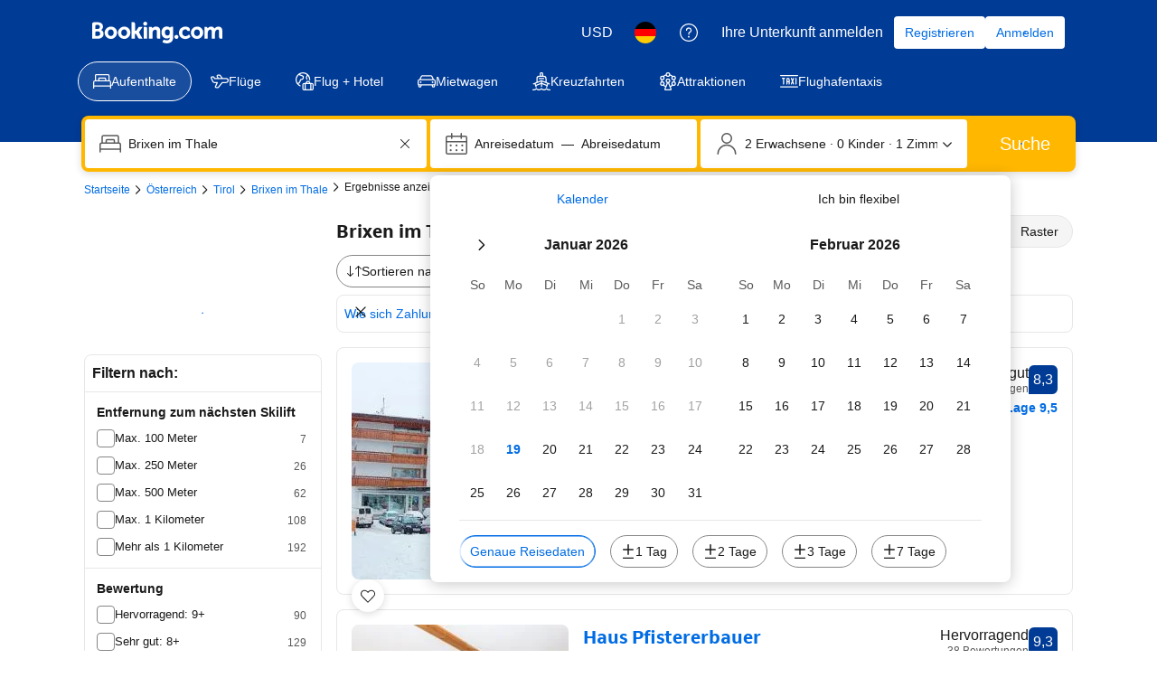

--- FILE ---
content_type: text/html; charset=UTF-8
request_url: https://www.booking.com/searchresults.de.html?dest_id=-1975180&dest_type=city&
body_size: 1810
content:
<!DOCTYPE html>
<html lang="en">
<head>
    <meta charset="utf-8">
    <meta name="viewport" content="width=device-width, initial-scale=1">
    <title></title>
    <style>
        body {
            font-family: "Arial";
        }
    </style>
    <script type="text/javascript">
    window.awsWafCookieDomainList = ['booking.com'];
    window.gokuProps = {
"key":"AQIDAHjcYu/GjX+QlghicBgQ/7bFaQZ+m5FKCMDnO+vTbNg96AHqDSf7dyseAvxXfff+th73AAAAfjB8BgkqhkiG9w0BBwagbzBtAgEAMGgGCSqGSIb3DQEHATAeBglghkgBZQMEAS4wEQQMBbAhfC6rywEJSQLoAgEQgDvkSovwKw8drqzo35BraWInANBuiYC/Ydi42ZvWJEuM09r4GJbJcSPceJYTDcFO+WT1lARbyvQfSSoHfg==",
          "iv":"A6x+bQFiowAAIw8w",
          "context":"hVugLqIyS8WlXeGsiowIsFb+ikoJw9e6Nf0FLbAEeUWYy7GegHt+Pw/v3+q1/VBFVliwT8SkmZVv4/[base64]"
};
    </script>
    <script src="https://d8c14d4960ca.337f8b16.us-east-2.token.awswaf.com/d8c14d4960ca/a18a4859af9c/f81f84a03d17/challenge.js"></script>
</head>
<body>
    <div id="challenge-container"></div>
    <script type="text/javascript">
        AwsWafIntegration.saveReferrer();
        AwsWafIntegration.checkForceRefresh().then((forceRefresh) => {
            if (forceRefresh) {
                AwsWafIntegration.forceRefreshToken().then(() => {
                    window.location.reload(true);
                });
            } else {
                AwsWafIntegration.getToken().then(() => {
                    window.location.reload(true);
                });
            }
        });
    </script>
    <noscript>
        <h1>JavaScript is disabled</h1>
        In order to continue, we need to verify that you're not a robot.
        This requires JavaScript. Enable JavaScript and then reload the page.
    </noscript>
</body>
</html>

--- FILE ---
content_type: text/css
request_url: https://cf.bstatic.com/static/css/ski_base_searchresults_cloudfront_sd/88b741f01b6aa311aa4e3e16e3e8ac437bbafe1b.css
body_size: 3603
content:
.ski-inline-block{display:inline-block}.visuallyhidden{border:0;clip:rect(0 0 0 0);height:1px;margin:-1px;overflow:hidden;padding:0;position:absolute;width:1px}.visuallyhidden.focusable:active,.visuallyhidden.focusable:focus{clip:auto;height:auto;margin:0;overflow:visible;position:static;width:auto}.ski-visible-desktop{display:none}@media screen and (min-width:992px){.ski-visible-mdot{display:none}.ski-visible-desktop{display:block}}.maps-info-window-mini-ski-lift{position:absolute;background-color:var(--bui_color_white);min-height:0;z-index:1000}.maps-info-window-mini-ski-lift:after{content:"";width:0;height:0;border-left:10px solid transparent;border-right:10px solid transparent;border-bottom:10px solid var(--bui_color_white);top:-5px;position:absolute;left:50%;margin-left:-10px}.ski-lift-card-iw{-webkit-box-shadow:0 2px 8px rgba(0,0,0,0.15);box-shadow:0 2px 8px rgba(0,0,0,0.15);padding:8px;border-radius:6px;border:0 none}.ski-lift-card-iw .bui-card__title{font-size:14px;line-height:20px;white-space:nowrap;text-overflow:ellipsis;overflow:hidden}.site_is_mdot .ski-lift-card-iw .bui-card__title{white-space:break-spaces}.site_is_mdot .ski-lift-card-iw .bui-card__subtitle{white-space:normal}.ski-lift-card-iw .bui-card__subtitle{font-size:14px;line-height:20px;white-space:nowrap;text-overflow:ellipsis;overflow:hidden;font-weight:normal!important}.ski-lift-card-iw a{text-decoration:none;font-size:14px;font-weight:normal;color:#333}.ski-lift-card-iw .bui-card__content{padding:0;margin-right:4px}.site_is_mdot .ski-lift-card-iw .bui-card__content{margin-right:0}.ski-lift-card-iw .bui-card__icon{width:20px;height:20px;margin-right:8px;border:0;-webkit-flex-shrink:0;-ms-flex-negative:0;flex-shrink:0;display:block;border-radius:50%}.ski-lift-card-iw .bui-card__icon svg{width:20px;height:20px;margin:0 4px 0 0;display:block}.site_is_mdot .maps-info-window-mini-ski-lift{width:auto;max-width:60%;background-color:transparent}.site_is_mdot .ski-lift-card-iw{padding:16px;border-radius:2px;-webkit-box-shadow:0 1px 2px rgba(0,0,0,0.24),0 8px 16px rgba(0,0,0,0.24);box-shadow:0 1px 2px rgba(0,0,0,0.24),0 8px 16px rgba(0,0,0,0.24)}.site_is_mdot .ski-lift-card-iw a{text-decoration:none;font-size:14px;color:#0071c2}.site_is_mdot .ski-lift-card-iw a:after{content:" ›"}.ski-wrapper{margin:0 auto;padding:0 8px;max-width:1110px}.ski-wrapper.ski-wrapper--right-column{padding:0}.ski-sr-grid__col--aside{display:none}@media screen and (min-width:576px){.ski-sr-grid__col--aside{display:-webkit-box;display:-webkit-flex;display:-ms-flexbox;display:flex}}.skirc{cursor:pointer;border:0}.skirc.skirc--styled{-webkit-box-shadow:0 2px 8px rgba(0,0,0,0.15);box-shadow:0 2px 8px rgba(0,0,0,0.15);border-radius:8px}.skirc:hover{background:#f5f5f5}.skirc .skirc__attrs{list-style:none;padding:0;margin-bottom:0}.skirc .skirc__attr_item{display:-webkit-box;display:-webkit-flex;display:-ms-flexbox;display:flex;-webkit-box-align:start;-webkit-align-items:flex-start;-ms-flex-align:start;align-items:flex-start;margin-bottom:8px}.skirc .skirc__attr_item:last-child{margin-bottom:0}.skirc .skirc__attr_item svg{margin-right:8px;margin-top:1px}.skirc .bui-card__header{margin-bottom:0}.skirc .bui-card__header+.bui-card__text{margin-top:16px}.skirc .bui-card__image-container{border-radius:0}.skirc .bui-card__title,.skirc .bui-card__subtitle{white-space:nowrap;overflow:hidden;text-overflow:ellipsis}.skirc--selected .bui-card__image-container{border:2px solid #0071c2;border-radius:2px}.skirc.bui-card--default .bui-card__title{font-size:14px;line-height:20px}.skirc.bui-card--default .bui-card__subtitle{font-size:12px}.skirc.bui-card--default .bui-card__image-container{height:auto;width:33%}.skirc.bui-card--default .bui-card__image-container .bui-card__image{height:100%;width:100%;object-fit:cover;margin:0}.skirc--styled.bui-card--default .bui-card__image-container .bui-card__image{border-radius:8px 0 0 8px}.skirc.bui-card--default.skirc--small{height:56px}.skirc.bui-card--default.skirc--small .bui-card__content{padding:8px}.skirc.bui-card--default.skirc--medium{height:155px}.skirc--styled.bui-card--media .bui-card__image-container .bui-card__image{border-radius:8px 8px 0 0}.skirc.bui-card--media .bui-card__title{font-size:16px;line-height:24px}.skirc.bui-card--media.skirc--small .bui-card__content{padding:8px}.skirc.bui-card--media.skirc--small .bui-card__title{font-size:12px;line-height:18px}.skirc.bui-card--media.skirc--small .bui-card__subtitle{font-size:12px}.skirc.bui-card--media.skirc--small .bui-card__image-container{height:77px}.skirc.bui-card--media.skirc--medium .bui-card__image-container{height:142px}.skirc.bui-card--media.skirc--large .bui-card__image-container{height:192px}.sliding-view__wrapper{position:fixed;width:100%;height:100%;top:0;background-color:#f5f5f5;-webkit-box-shadow:0 0 16px 0 rgba(0,0,0,0.2);box-shadow:0 0 16px 0 rgba(0,0,0,0.2);-webkit-transition:-webkit-transform .4s cubic-bezier(0.075,0.80,0.165,1);transition:transform .4s cubic-bezier(0.075,0.80,0.165,1);-webkit-transform:translateY(120%);-ms-transform:translateY(120%);transform:translateY(120%);overflow:hidden;z-index:1011;display:none}.sliding-view__wrapper.is-shown{-webkit-transform:translateY(0);-ms-transform:translateY(0);transform:translateY(0)}.sliding-view__wrapper.is-www{width:480px;height:100%;right:0;-webkit-transform:translateX(120%);-ms-transform:translateX(120%);transform:translateX(120%)}.sliding-view__wrapper.is-www.is-shown{-webkit-transform:translateX(0);-ms-transform:translateX(0);transform:translateX(0)}.sliding-view__backdrop{position:fixed;width:100%;height:100%;top:0;background-color:rgba(0,0,0,0.2);-webkit-transition:opacity .4s,-webkit-transform .001s linear .4s;transition:opacity .4s,transform .001s linear .4s;opacity:0;-webkit-transform:translateY(120%);-ms-transform:translateY(120%);transform:translateY(120%);z-index:1010}.sliding-view__backdrop.is-shown{-webkit-transition:-webkit-transform .001s,opacity .4s linear .001s;transition:transform .001s,opacity .4s linear .001s;opacity:1;-webkit-transform:translateY(0);-ms-transform:translateY(0);transform:translateY(0)}.sliding-view__header{position:absolute;width:100%;height:44px;background:var(--bui_color_white);-webkit-box-shadow:0 1px 4px 0 rgba(0,0,0,0.2);box-shadow:0 1px 4px 0 rgba(0,0,0,0.2);line-height:44px;text-align:center;color:#333;font-size:14px;z-index:2;overflow-y:scroll}.sliding-view__close{-webkit-appearance:none;-moz-appearance:none;appearance:none;border:0!important;border-radius:0!important;background-color:transparent!important;outline:0!important;padding:0!important;line-height:0!important;cursor:pointer;position:absolute;top:10px;left:10px;width:24px;height:24px}.sliding-view__close:hover svg{fill:#333}.sliding-view__icon-back{display:none}.rtlcss .sliding-view__icon-back{-webkit-transform:scaleX(-1);-ms-transform:scaleX(-1);transform:scaleX(-1)}.sliding-view__title{max-width:320px;white-space:nowrap;overflow:hidden;text-overflow:ellipsis;margin:0 auto}.sliding-views-group{position:absolute;top:44px;bottom:0;width:100%;z-index:1;background-color:#f5f5f5;-webkit-transition:-webkit-transform .4s cubic-bezier(0.075,0.80,0.165,1);transition:transform .4s cubic-bezier(0.075,0.80,0.165,1);-webkit-transform:translateX(120%);-ms-transform:translateX(120%);transform:translateX(120%);display:-webkit-box;display:-webkit-flex;display:-ms-flexbox;display:flex;-webkit-box-orient:vertical;-webkit-box-direction:normal;-webkit-flex-direction:column;-ms-flex-direction:column;flex-direction:column}.sliding-views-group.is-shown{-webkit-transform:translateX(0);-ms-transform:translateX(0);transform:translateX(0)}.sliding-views-group:nth-child(2){-webkit-transition:-webkit-transform .001s;transition:transform .001s}.sliding-view__content{-webkit-overflow-scrolling:touch;-webkit-perspective:0;overflow-y:scroll;padding:16px 0}.ski-destination-header .xpi__content__wrappergray,.ski-destination-header .xpi__content__wrapper{background-color:transparent}.ski-destination-header .xpi__content__wrapper{margin-bottom:0;border-bottom:0}.ski-destination-header .xpi__searchbox{padding:0}.ski-accommodation{background:#e6e6e6;-webkit-box-shadow:inset 0 1px 3px -1px rgba(0,0,0,0.15);box-shadow:inset 0 1px 3px -1px rgba(0,0,0,0.15);padding-bottom:16px}.ski-accommodation-list__item,.ski-accommodation-list__separator{margin-bottom:8px;margin-top:0}.ski-accommodation-list__separator{@apply --bui_font_strong_2;padding-top:8px}.ski-accommodation-list__separator--auto-extend{margin-top:16px;margin-bottom:8px}@media screen and (min-width:992px){.ski-accommodation{background:#fff;-webkit-box-shadow:none;box-shadow:none}.ski-accommodation-list__item,.ski-accommodation-list__separator{margin-bottom:16px}.ski-accommodation-list__separator{padding-top:16px}.ski-accommodation-list__separator--auto-extend{margin-top:24px;margin-bottom:16px}}.ski-pagination,.ski-pagination *{-webkit-box-sizing:border-box;-moz-box-sizing:border-box;box-sizing:border-box}.ski-pagination{display:block;padding-bottom:16px;padding-top:8px}.ski-pagination:after{content:"";clear:both;display:block}@media screen and (min-width:576px){.ski-pagination{border:solid 1px #e0e0e0;display:-webkit-box;display:-webkit-flex;display:-ms-flexbox;display:flex;-webkit-flex-wrap:nowrap;-ms-flex-wrap:nowrap;flex-wrap:nowrap;-webkit-box-pack:center;-webkit-justify-content:center;-ms-flex-pack:center;justify-content:center;padding:8px}.rtl .ski-pagination{-webkit-box-orient:horizontal;-webkit-box-direction:reverse;-webkit-flex-direction:row-reverse;-ms-flex-direction:row-reverse;flex-direction:row-reverse}}.ski-pagination__button{-webkit-box-align:center;-webkit-align-items:center;-ms-flex-align:center;align-items:center;border:solid 1px #e0e0e0;border-radius:2px;display:-webkit-inline-box;display:-webkit-inline-flex;display:-ms-inline-flexbox;display:inline-flex;padding:12px;@apply --bui_font_strong_2;line-height:normal;position:relative}a.ski-pagination__button{text-decoration:none}@media screen and (min-width:576px){.ski-pagination__button{border-color:rgba(0,0,0,0);padding:8px}a.ski-pagination__button,.ski-pagination__button{@apply --bui_font_body_2;line-height:normal}.ski-pagination__button:link:hover{background:#0071c2;color:#fff;fill:#fff}.ski-pagination__button:link:hover svg{fill:#fff}a.ski-pagination__button--active,.ski-pagination__button--active,.ski-pagination__button--active:link:hover{background:#fff;border:solid 1px #333;color:#333}}.lang_is_ltr .ski-pagination__button--next,.ltr .ski-pagination__button--next,.lang_is_rtl .ski-pagination__button--prev,.rtl .ski-pagination__button--prev{float:right}.lang_is_rtl .ski-pagination__button--next,.rtl .ski-pagination__button--next,.lang_is_ltr .ski-pagination__button--prev,.ltr .ski-pagination__button--prev{float:left}.ski-pagination__button--numbered,.ski-pagination__button--separator{display:none;min-width:32px;text-align:center}.ski-pagination__button--numbered{margin-left:4px;margin-right:4px}.ski-pagination__button--separator{border:0}@media screen and (min-width:576px){.ski-pagination__button--numbered,.ski-pagination__button--separator{display:block}.ski-pagination__button--next,{margin-left:16px;margin-right:16px}}.sr-pager{display:-webkit-flex;display:-webkit-box;display:-ms-flexbox;display:flex;padding:10px 8px 18px;-webkit-box-pack:justify;-webkit-justify-content:space-between;-ms-flex-pack:justify;justify-content:space-between;-webkit-box-align:center;-webkit-align-items:center;-ms-flex-align:center;align-items:center}.sr-pager--end{-webkit-justify-content:flex-end;-webkit-box-pack:end;-ms-flex-pack:end;justify-content:flex-end}.sr-pager--start{-webkit-justify-content:flex-start;-webkit-box-pack:start;-ms-flex-pack:start;justify-content:flex-start}.sr-pager__label{display:inline-block;-webkit-flex:1 1 50%;-webkit-box-flex:1;-ms-flex:1 1 50%;flex:1 1 50%;font-size:16px;line-height:24px;font-weight:700;text-align:center;max-width:50%}.sr-pager__link:link{display:inline-block;display:-webkit-flex;display:-webkit-box;display:-ms-flexbox;display:flex;-webkit-justify-content:center;-webkit-box-pack:center;-ms-flex-pack:center;justify-content:center;-webkit-flex:0 1 auto;-webkit-box-flex:0;-ms-flex:0 1 auto;flex:0 1 auto;@apply --bui_font_strong_2;background-color:#0071c2;-webkit-box-sizing:border-box;-moz-box-sizing:border-box;box-sizing:border-box;color:var(--bui_color_white);border-radius:2px;text-decoration:none;padding:12px}.sr-pager__link--first:link{border:2px solid #0071c2;background-color:transparent;padding:10px 12px;margin-right:8px}.sr-pager__icon{width:36px;height:20px;fill:var(--bui_color_white)}.sr-pager__link--first .sr-pager__icon{fill:#0071c2}.ski-accommodation__header{display:-webkit-box;display:-webkit-flex;display:-ms-flexbox;display:flex;padding:16px 0 24px;-webkit-box-pack:justify;-webkit-justify-content:space-between;-ms-flex-pack:justify;justify-content:space-between}.ski-accommodation__header-column{-webkit-box-flex:1;-webkit-flex:1;-ms-flex:1;flex:1}.ski-accommodation__header-column--controls{display:none}.ski-accommodation__header-info,.ski-accommodation__filters{padding-left:4px;padding-right:4px}.ski-accommodation__title{font-size:14px;line-height:20px;font-weight:700;margin:0;margin-bottom:8px;padding:0}.ski-info{display:-webkit-box;display:-webkit-flex;display:-ms-flexbox;display:flex}.ski-info__trunc-label{white-space:nowrap;overflow:hidden;text-overflow:ellipsis;max-width:140px}.bui-list--icon>.ski-info--lifts,.bui-list--icon>.ski-info--tickets{display:none}.ski-info .bui-list__icon{margin-right:8px}.rtl .ski-info .bui-list__icon{margin-right:0;margin-left:8px}.ski-info .bui-list__item{margin:0;margin-right:16px}.rtl .ski-info .bui-list__item{margin-right:0;margin-left:16px}.ski-info--cta{text-decoration:none;cursor:pointer}@media screen and (min-width:576px){.ski-accommodation__header-column--controls{display:-webkit-box;display:-webkit-flex;display:-ms-flexbox;display:flex;-webkit-box-pack:end;-webkit-justify-content:flex-end;-ms-flex-pack:end;justify-content:flex-end}}@media screen and (min-width:992px){.bui-list--icon>.ski-info--lifts,.bui-list--icon>.ski-info--tickets{display:-webkit-box;display:-webkit-flex;display:-ms-flexbox;display:flex}.ski-accommodation__header{padding:32px 0;margin:16px 0}.ski-accommodation__header-info,.ski-accommodation__filters{padding-left:0;padding-right:0;cursor:pointer}.ski-accommodation__title{font-size:20px;line-height:28px;font-weight:700}}.ski-header-controls,button.ski-header-control--overview{display:-webkit-box;display:-webkit-flex;display:-ms-flexbox;display:flex;-webkit-box-align:center;-webkit-align-items:center;-ms-flex-align:center;align-items:center}.ski-header-control,a.ski-header-control{display:-webkit-box;display:-webkit-flex;display:-ms-flexbox;display:flex;background:#fff;color:#333;cursor:pointer;padding:2px;margin-left:16px;text-decoration:none;text-align:left;border:0;border-radius:2px;-webkit-box-shadow:0 1px 4px 0 rgba(0,0,0,.12);box-shadow:0 1px 4px 0 rgba(0,0,0,.12)}.ski-header-control.ski-header-control--overview{margin-left:0}.rtl .ski-header-control{text-align:right}.rtl .ski-header-control.ski-header-control--map{margin-left:0;margin-right:16px}.ski-header-control:hover,a.ski-header-control:hover{color:#333;-webkit-box-shadow:0 1px 4px 0 rgba(0,0,0,.20);box-shadow:0 1px 4px 0 rgba(0,0,0,.20)}.ski-header-control__aside{background-color:#f5f5f5;background-size:cover;background-repeat:no-repeat;width:48px;min-height:48px;display:-webkit-box;display:-webkit-flex;display:-ms-flexbox;display:flex;-webkit-box-align:center;-webkit-align-items:center;-ms-flex-align:center;align-items:center;-webkit-box-pack:center;-webkit-justify-content:center;-ms-flex-pack:center;justify-content:center}.ski-header-control--overview .ski-header-control__aside{background-image:url(//cf.bstatic.com/static/img/ski/ski-mountain-bg/2481f01cf5e849385359a87dffed5f1786ad7956.png)}.ski-header-control--map .ski-header-control__aside{background-image:url(//cf.bstatic.com/static/img/ski/map-bg2/5629730836cfedc33a8e33f240f52d143a80d626.png)}.ski-header-control__body{-webkit-box-flex:1;-webkit-flex:1;-ms-flex:1;flex:1;padding:6px 0 0 8px}.rtl .ski-header-control__body{padding:6px 8px 0 0}.ski-header-control__icon--ski-pin,.ski-header-control__icon--map-pin{display:inline-block;width:24px;height:24px;background-size:cover;background-repeat:no-repeat}.ski-header-control__icon--ski-pin{background-image:url(//cf.bstatic.com/static/img/ski/ski-pin/3bc40779b6cd49c78519abf2db034b376eb792a8.png)}.ski-header-control__icon--map-pin{width:20px;height:24px;background-image:url(//cf.bstatic.com/static/img/ski/map-pin/771b051305bebfdd50f21f2bf9c22ca7c00b6653.png)}.ski-header-control__title,.ski-header-control__subtitle{margin:0;padding:0}.ski-header-control__title{font-size:14px;line-height:20px;font-weight:700}.ski-header-control__subtitle{@apply --bui_font_small_1}.ski-header-control__icon-container{padding-right:6px;display:-webkit-box;display:-webkit-flex;display:-ms-flexbox;display:flex;-webkit-box-align:center;-webkit-align-items:center;-ms-flex-align:center;align-items:center}.ski-header-control__icon-container{padding-right:0;padding-left:6px}.ski-header-control__nav-icon{color:#bdbdbd;fill:#bdbdbd}.ski-property-card-closest-lift-info .ski-property-card__line--text{text-decoration:none;color:#383838;font-size:small;line-height:1.2;@apply --bui_font_small_1}.ski-property-card-closest-lift-info .ski-closest-lift-container{padding:8px 0}.ski-property-card__facilities{padding-left:0;padding-right:0}.ski-property-card__facility{display:none}.ski-property-card__facility:nth-of-type(1),.ski-property-card__facility:nth-of-type(2),.ski-property-card__facility:nth-of-type(3){display:inline-block}.ski-property-card__facility:nth-of-type(1):after,.ski-property-card__facility:nth-of-type(2):after{display:inline;content:", ";position:relative}.ski-property-card__facility:last-child:after{display:none}.ltr .ski-property-card__facility:after{left:-3px}.rtl .ski-property-card__facility:after{left:3px}.ski-property-card__facility--active{color:#0071c2;display:inline;font-weight:bold}.ski-property-card__facility--active .ski-property-card__facility-icon{fill:#0071c2;color:#0071c2}.ski-property-card__facility-icon{display:none}@media screen and (min-width:576px){.ski-property-card__facilities{display:-webkit-box;display:-webkit-flex;display:-ms-flexbox;display:flex;-webkit-flex-wrap:wrap;-ms-flex-wrap:wrap;flex-wrap:wrap}.ski-property-card__facility:nth-of-type(1),.ski-property-card__facility:nth-of-type(2),.ski-property-card__facility:nth-of-type(3){display:inline-block;display:-webkit-inline-box;display:-webkit-inline-flex;display:-ms-inline-flexbox;display:inline-flex}.ski-property-card__facility--active{display:-webkit-inline-box;display:-webkit-inline-flex;display:-ms-inline-flexbox;display:inline-flex}.ski-property-card__facility{-webkit-box-align:center;-webkit-align-items:center;-ms-flex-align:center;align-items:center;padding-bottom:4px;-webkit-flex-wrap:nowrap;-ms-flex-wrap:nowrap;flex-wrap:nowrap;-webkit-flex-shrink:1;-ms-flex-negative:1;flex-shrink:1}.ltr .ski-property-card__facility{padding-right:16px}.rtl .ski-property-card__facility{padding-left:16px}.ski-property-card__facility:after{display:none!important}.ski-property-card__facility-icon{display:inline-block}.ski-property-card__facility-value{white-space:nowrap}.ski-property-card__facility-icon+.ski-property-card__facility-value{padding:0 4px 0 8px}.ski-property-card-line--facilities .ski-property-card-line__aside{display:none}}.ski-alternative-destinations{margin-bottom:16px}@media(min-width:576px){.ski-alternative-destinations__item,.bui-carousel--medium .ski-alternative-destinations__item{width:32%}.ski-alternative-destinations__image{min-height:175px}}.ski-map-hotel-list-distance-from-lift-container{color:var(--bui_color_black);display:-webkit-box;display:-webkit-flex;display:-ms-flexbox;display:flex;text-align:center;-webkit-box-align:center;-webkit-align-items:center;-ms-flex-align:center;align-items:center;padding:4px 0 8px 0}.ski-map-hotel-list-distance-from-lift-container__text_container{margin-left:4px}.ski-map-hotel-list-distance-from-lift-container__text_container_mdot{@apply --bui_font_small_1}.ski_date_compset{background:#fafcff;padding:16px;border:1px solid #ebf3ff;border-radius:4px;margin-bottom:16px}.ski_date_compset .bui-carousel__inner{padding:0 0 24px}.ski_date_compset .ski-date-compset-header{margin-bottom:16px;display:-webkit-box;display:-webkit-flex;display:-ms-flexbox;display:flex;position:relative}.ski_date_compset .ski-date-compset-header .ski-date-compset-header__heading{@apply --bui_font_strong_1}.ski_date_compset .ski-date-compset-header .ski-date-compset-header__sub_heading{@apply --bui_font_body_2}.ski_date_compset .ski-date-compset-header .ski-date-compset-header__text_contianer{max-width:85%}.ski_date_compset .ski-date-compset-header .ski-date-compset-header__icon_contianer{position:absolute;right:0;top:8px;cursor:pointer}.ski_date_compset .bui-carousel__item{width:auto;border:1px solid #0071c2;border-radius:4px;padding:12px;margin-right:16px;background-color:var(--bui_color_white);min-width:190px}.ski_date_compset .bui-carousel__item .ski-loav-datecompset--date{text-decoration:none}.ski_date_compset .bui-carousel__item .ski-loav-datecompset--date .ski-loav-datecompset--dates{color:#0071c2;@apply --bui_font_strong_2}.ski_date_compset .bui-carousel__item .ski-loav-datecompset--date .ski-loav-datecompset--num-properties{color:#333;@apply --bui_font_small_1;font-weight:500}.ski_date_compset .bui-carousel__item .ski-loav-datecompset--date .ski-loav-datecompset--price{color:#333;@apply --bui_font_small_1}.ski_date_compset .bui-carousel__nav{top:60%}.ski_date_compset .bui-carousel__item:hover{background-color:#0071c2}.ski_date_compset .bui-carousel__inner .bui-carousel__item:hover span{color:#fff}

--- FILE ---
content_type: text/css
request_url: https://cf.bstatic.com/psb/capla/static/css/6d47b49b.4b4897e1.chunk.css
body_size: 19984
content:
.acd0371e31{margin-block-end:var(--bui_spacing_2x);padding:var(--bui_spacing_2x) var(--bui_spacing_2x) 0 var(--bui_spacing_2x)}.d2b2a267b5{margin-block-end:var(--bui_spacing_4x)}.acd0371e31 a{font-weight:400}.acd0371e31 ol li:last-child a{text-decoration:none;color:var(--bui_color_foreground_alt);cursor:default}.acd0371e31 ol{margin:0}
.f070c572b0{padding:0 var(--bui_spacing_2x);margin-block-end:var(--bui_spacing_4x)}.f070c572b0 a:hover{color:var(--bui_color_foreground)}
.b566a1d4c2{margin:0!important}
.f0c3c77545{--border-color:var(--bui_color_border);--border-color-between-buttons:var(--bui_color_border);transition:var(--bui_animation_hover);transition-property:color}.f0c3c77545:not(:last-child),.f0c3c77545:not(:last-child):active:before,.f0c3c77545:not(:last-child):before,.f0c3c77545:not(:last-child):hover:before{border-start-end-radius:0;border-end-end-radius:0;border-block-start-color:var(--border-color);border-inline-end-color:var(--border-color-between-buttons);border-block-end-color:var(--border-color);border-inline-start-color:var(--border-color)}.f0c3c77545:not(:first-child),.f0c3c77545:not(:first-child):active:before,.f0c3c77545:not(:first-child):before,.f0c3c77545:not(:first-child):hover:before{border-start-start-radius:0;border-end-start-radius:0;border-block-start-color:var(--border-color);border-inline-end-color:var(--border-color);border-block-end-color:var(--border-color);border-inline-start-color:var(--border-color-between-buttons)}.f0c3c77545+.f0c3c77545{margin-inline-start:-1px}.f0c3c77545.ba667d0f78{--border-color:var(--bui_color_action_border);color:var(--bui_color_action_foreground)}.f0c3c77545.ba667d0f78:active:before,.f0c3c77545.ba667d0f78:before,.f0c3c77545.ba667d0f78:hover:before{background:var(--bui_color_action_highlighted_alt)}
.bb51db7864{position:relative;z-index:5}
.cacb5ff522{padding:0;margin:0;flex:1}.c6275ff12e{overflow:hidden}.c6275ff12e:after{display:block;content:"";width:815px}
.a0f53222cd{white-space:nowrap}.d61114dfd8{font-size:var(--bui_font_body_2_font-size);line-height:var(--bui_font_body_2_line-height);font-weight:var(--bui_font_body_2_font-weight);font-family:var(--bui_font_body_2_font-family);font-weight:700}
.e41ed95dae{cursor:pointer;position:relative;display:inline-block;height:auto;text-align:center;width:100%;padding-block-end:calc(var(--bui_spacing_1x) * 2.5)}.e5421a39e5{position:relative;background:var(--bui_color_brand_primary_background);border:var(--bui_border_width_100) solid var(--bui_color_white);border-radius:var(--bui_border_radius_100);color:var(--bui_color_white);padding:1px var(--bui_spacing_1x);white-space:nowrap;display:inline-flex;align-items:center;justify-content:center;inset-block-end:0}.ab2373f0d5{border:unset}.e5421a39e5:after{background-color:inherit;border-block-end:inherit;border-inline-start:1px solid #0000;border-inline-end:inherit;border-block-start:1px solid #0000;inset-block-end:-4px;content:"";display:block;height:6px;inset-inline-start:0;margin:0 auto;position:absolute;inset-inline-end:0;transform:rotate(45deg);width:6px;z-index:2}.ab2373f0d5:after{inset-block-end:-3px}.cf46392b1e{padding:var(--bui_spacing_1x);gap:4px}.eb5f10b606{margin-inline-end:var(--bui_spacing_1x)}.eb5f10b606.fa250ccce6{margin-inline-end:unset}.e3fabe5c9d{padding:var(--bui_spacing_half);margin-block-start:var(--bui_spacing_half);margin-inline-end:var(--bui_spacing_1x);margin-block-end:var(--bui_spacing_half);margin-inline-start:0}.e3fabe5c9d.fa250ccce6{margin-inline-end:unset}.cc85dab4dc .e03854927f{order:1}.cc85dab4dc .ffcf37bdcf{margin-inline-end:unset;margin-inline-start:var(--bui_spacing_1x);order:2}.f0150b86c3{background:var(--bui_color_background_inverted)}.f3f82177d0{background:var(--bui_color_action_background)}.e41ed95dae:hover .e5421a39e5{background:var(--bui_color_action_background)}.d5d57b5b1f{background:var(--bui_color_destructive_background)}.e41ed95dae:hover .e5421a39e5.d5d57b5b1f{background:var(--bui_color_destructive_highlighted)}.f3f82177d0.d5d57b5b1f{background:var(--bui_color_destructive_highlighted)}.f0150b86c3.d5d57b5b1f{background:var(--bui_color_destructive_background)}.d7b34cd0b1{position:relative;display:flex;height:16px;cursor:pointer;width:16px}.d669e1398c{width:var(--bui_spacing_4x);height:var(--bui_spacing_4x);display:flex;justify-content:center;align-items:center;transition:scale .2s ease-in-out;will-change:transform}.e3450c0383{position:relative;display:inline-flex;white-space:nowrap;border:2px solid var(--bui_color_white);width:var(--bui_spacing_2x);height:var(--bui_spacing_2x);border-radius:50%;background-color:rgba(var(--bui_color_destructive_background_rgb),.5)}.d7b34cd0b1:hover .e3450c0383{background:var(--bui_color_destructive_background)}.f0150b86c3.e3450c0383{background-color:#59595980}.f3f82177d0.e3450c0383{background-color:var(--bui_color_destructive_background)}.cdc5953520{border:1px solid var(--bui_color_white);width:9px;height:9px;border-radius:50%;margin:1px;background-color:#ca4758}.d78564500b{padding-block-end:unset;transform:scale(.85)}.f2f4a0b3e1{height:34px;inset-inline-start:0;position:relative;inset-block-start:0;width:28px;z-index:2}.b13e59c100{position:absolute;inset-block-start:calc(var(--bui_spacing_1x) * 1.5);inset-inline-start:calc(var(--bui_spacing_1x) * 1.5);z-index:3;width:var(--bui_spacing_4x);color:var(--bui_color_action_background)}.f2f4a0b3e1 svg{fill:var(--bui_color_white);stroke:var(--bui_color_action_border);stroke-width:var(--bui_border_width_100)}.fc944008c3{transform:scale(1.3)!important}.d692e73489{color:var(--bui_color_white);position:absolute;inset-block-start:calc(var(--bui_spacing_1x) * 1.5);inset-inline-start:var(--bui_spacing_2x);z-index:3}.d692e73489>svg{fill:var(--bui_color_white);width:calc(3 * var(--bui_spacing_1x))}.fc944008c3 .eb5f10b606>svg{fill:var(--bui_color_destructive_foreground);stroke:var(--bui_color_destructive_foreground)}.fc944008c3 .f2f4a0b3e1>svg{fill:var(--bui_color_destructive_background);stroke:var(--bui_color_white)}.a63c71934b{animation:f63f33dfb7 4s infinite;position:absolute;background-color:var(--bui_color_destructive_foreground);border-radius:50%;display:block;height:100px;width:100px;inset-inline-start:50%;inset-block-start:50%;margin-inline-start:-50px;margin-block-start:-50px;pointer-events:none;z-index:-1}@keyframes f63f33dfb7{0%{opacity:.5;transform:scale(.1)}40%{opacity:0;transform:scale(1)}to{opacity:0}}.d9f553f9f9{animation-name:d2b83da124;animation-duration:.4s;animation-timing-function:ease;animation-iteration-count:infinite;animation-direction:alternate}@keyframes d2b83da124{0%{transform:translateY(-5px) scale(1.2)}to{transform:translateY(-20px) scale(1.2)}}.a781ecc375:hover .e5421a39e5{transition:all .15s ease-in-out;padding:calc(var(--bui_spacing_1x) * .5) calc(var(--bui_spacing_1x) * 1.5)}.aa75f2112b{border-radius:0}.aa75f2112b.f0150b86c3,.aa75f2112b.f0150b86c3.d5d57b5b1f{background-color:var(--bui_color_white);color:var(--bui_color_foreground_alt);border-color:var(--bui_color_foreground_alt)}.aa75f2112b.f3f82177d0,.aa75f2112b.f3f82177d0.d5d57b5b1f,.e41ed95dae:hover .aa75f2112b.d5d57b5b1f,.e41ed95dae:hover .aa75f2112b.f0150b86c3{background-color:var(--bui_color_action_background);color:var(--bui_color_white);border-color:var(--bui_color_white)}.aa75f2112b.f0150b86c3.d5d57b5b1f .eb5f10b606{color:var(--bui_color_destructive)}.aa75f2112b.d5d57b5b1f .eb5f10b606,.aa75f2112b.d5d57b5b1f.f3f82177d0 .eb5f10b606,.e41ed95dae:hover .aa75f2112b.d5d57b5b1f .eb5f10b606{color:var(--bui_color_white)}.aa75f2112b.f0150b86c3.d5d57b5b1f .cdc5953520{border-color:var(--bui_color_destructive_highlighted);background-color:rgba(var(--bui_color_destructive_background_rgb),.5)}.aa75f2112b.d5d57b5b1f .cdc5953520,.aa75f2112b.d5d57b5b1f.f3f82177d0 .cdc5953520,.e41ed95dae:hover .aa75f2112b.d5d57b5b1f .cdc5953520{border-color:var(--bui_color_white);background-color:#ca4758}.aa75f2112b.f3f82177d0.d5d57b5b1f.e1e8f53d9f,.e41ed95dae:hover .aa75f2112b.d5d57b5b1f.e1e8f53d9f{background-color:var(--bui_color_destructive_highlighted)}.e314531cee{position:relative;width:14px;height:14px;margin-inline-end:calc(.5 * var(--bui_spacing_1x))}.cb27e86825{position:absolute;inset-block-start:0;inset-inline-start:0;margin:0}.aa75f2112b.f3f82177d0 .f9b7b31d50,.e41ed95dae:hover .f9b7b31d50,.b6f1f667ad{display:none}.aa75f2112b.f3f82177d0 .b6f1f667ad,.e41ed95dae:hover .b6f1f667ad{display:block}.dd3fd3caf3{height:4px;inset-inline-start:0;margin:0 auto;position:absolute;inset-inline-end:0;inset-block-start:25px;width:12px;z-index:1;border-radius:50%;background-color:var(--bui_color_black);opacity:.24}.aa75f2112b.f0150b86c3:not(.f3f82177d0):not(.d5d57b5b1f){transform:translateX(8px)}
.e662855efb{cursor:pointer;height:34px;width:28px;position:relative}.b661c3e550{transform:scale(.7)}.d11e254ea3{transform:scale(.85)}.f1f215fa31{transform:scale(1)}.b51fbef31f{transform:scale(1.3)}.eb17c6bf6f.de24f33949{transform:scale(1.2)}.eb17c6bf6f.b51fbef31f{transform:scale(1.45)}.e662855efb svg{height:auto;width:100%}.afb7650c30{height:34px;left:0;position:relative;top:0;width:28px;z-index:2}.afb7650c30>svg{fill:#003580;stroke:var(--bui_color_white);stroke-width:var(--bui_border_width_100)}.b9146e2644 .afb7650c30>svg{fill:var(--bui_color_white);stroke:var(--bui_color_action_border)}.c8a164d5c6 .afb7650c30>svg{fill:var(--bui_color_action_background)}.d0af4bfa29{color:var(--bui_color_white);position:absolute;top:6px;left:6px;z-index:3;width:var(--bui_spacing_4x)}.d0af4bfa29>svg{fill:var(--bui_color_white)}.c229572132{height:10px;left:9px;top:9px;width:10px}.c229572132>svg{stroke:var(--bui_color_white);stroke-width:var(--bui_border_width_100)}.c229572132 .ee9224d434{stroke-width:2px}.b9146e2644 .d0af4bfa29{color:var(--bui_color_action_background)}.b9146e2644 .d0af4bfa29>svg{fill:var(--bui_color_action_background)}.a631affd0a>svg,.b9146e2644 .a631affd0a>svg{fill:#d88583}.a631affd0a .ee9224d434{stroke-width:1px}.b9146e2644 .c229572132>svg{stroke:var(--bui_color_action_background)}.c23cbebb88{height:4px;left:0;margin:0 auto;position:absolute;right:0;top:30px;width:12px;z-index:1}.c23cbebb88>svg{fill:var(--bui_color_black);fill-opacity:.24;left:0;position:absolute;top:0}.eb17c6bf6f{transform:scale(1.1)}.b7bce65676{animation:c1836125a5 4s infinite;position:absolute;background-color:var(--bui_color_action_background);border-radius:50%;display:block;height:100px;width:100px;left:50%;top:50%;margin-left:-50px;margin-top:-50px;pointer-events:none;z-index:-1}@keyframes c1836125a5{0%{opacity:.5;transform:scale(.1)}40%{opacity:0;transform:scale(1)}to{opacity:0}}.c17250dc23 .afb7650c30>svg{fill:var(--bui_color_background)}.cc077c4225 .afb7650c30>svg{fill:var(--bui_color_background_inverted)}.b9146e2644.c17250dc23 .afb7650c30>svg{fill:var(--bui_color_white);stroke:var(--bui_color_foreground)}.b9146e2644.c17250dc23 .d0af4bfa29{color:var(--bui_color_foreground)}.b9146e2644.c17250dc23 .d0af4bfa29>svg{fill:var(--bui_color_foreground)}.fb9ad71fd4 .afb7650c30>svg{fill:var(--bui_color_action_background)}.b9146e2644.fb9ad71fd4 .afb7650c30>svg{fill:var(--bui_color_white);stroke:var(--bui_color_action_border)}.b9146e2644.fb9ad71fd4 .d0af4bfa29{color:var(--bui_color_action_foreground)}.b9146e2644.fb9ad71fd4 .d0af4bfa29>svg{fill:var(--bui_color_action_background)}.c8a164d5c6.fb9ad71fd4 .afb7650c30>svg{fill:var(--bui_color_brand_primary_background)}.e662855efb:hover .afb7650c30>svg{fill:#0071c2}.b9146e2644:hover .afb7650c30>svg{fill:var(--bui_color_white);stroke:var(--bui_color_action_border)}.b9146e2644:hover .d0af4bfa29{color:var(--bui_color_action_foreground)}.b9146e2644:hover .d0af4bfa29>svg{fill:var(--bui_color_action_background)}.a009b7567b .afb7650c30{fill:var(--bui_color_action_background)}.b9146e2644.a009b7567b .afb7650c30{fill:var(--bui_color_white);stroke:var(--bui_color_action_border)}.b9146e2644.a009b7567b .d0af4bfa29{fill:var(--bui_color_action_background)}.a009b7567b .d0af4bfa29,.a009b7567b .afb7650c30{animation-name:c2a12996ab;animation-duration:.4s;animation-timing-function:ease;animation-iteration-count:infinite;animation-direction:alternate}.a009b7567b .c23cbebb88{animation-name:ca07259931;animation-duration:.4s;animation-timing-function:ease;animation-iteration-count:infinite;animation-direction:alternate}@keyframes c2a12996ab{0%{transform:translateY(-5px) scale(1.4)}to{transform:translateY(-20px) scale(1.4)}}@keyframes ca07259931{0%{transform:scale(1.4)}to{transform:scale(1)}}.db9302bf6f .afb7650c30>svg{fill:var(--bui_color_destructive_background)}.b9146e2644.db9302bf6f .afb7650c30>svg{fill:var(--bui_color_white);stroke:var(--bui_color_action_border)}.b9146e2644.db9302bf6f .d0af4bfa29>svg{fill:var(--bui_color_destructive_background)}.a009b7567b.db9302bf6f .afb7650c30>svg{fill:#0071c2}.dba7ebc993 svg{width:var(--bui_spacing_3x);height:var(--bui_spacing_3x);margin-top:2px;margin-left:2px}
.d0da509016{position:relative;width:28px;height:34px;pointer-events:none}.bd9b69f552{width:28px;height:34px;z-index:2;pointer-events:none}.a013f0880d{fill:var(--bui_color_action_background);stroke:var(--bui_color_white);stroke-width:var(--bui_border_width_100);pointer-events:none}:hover>.d0da509016 .a013f0880d{fill:var(--bui_color_action_highlighted)}.b3365f89cc{position:absolute;inset-block-start:9px;inset-inline-start:9px;width:var(--bui_spacing_2x);height:var(--bui_spacing_2x);background-color:var(--bui_color_white);border:1px solid var(--bui_color_white);border-radius:50%;pointer-events:none;z-index:2}.a161204662{position:absolute;inset-block-start:30px;inset-inline-start:8px;fill:var(--bui_color_black);fill-opacity:.24;z-index:1;width:var(--bui_spacing_3x);height:var(--bui_spacing_1x)}
.a4b5de1097{display:inline;position:relative;height:72px;width:160px;cursor:pointer;background-image:url(../../static/media/map-entry-point.a4993e6a.png);border-radius:var(--bui_border_radius_200)}.a4b5de1097.bfa6fd2be3{cursor:default}.a4b5de1097 .d9e350f105,.a4b5de1097 .d9e350f105:active{position:absolute;left:50%;inset-block-start:50%;transform:translate(-50%,-50%);white-space:nowrap}.b01f227258{display:block;width:100%}.d11edba6e1{min-height:150px}.d11edba6e1 .d9e350f105,.d11edba6e1 .d9e350f105:active{inset-block-start:100px}.f19cf6dd72{display:flex;justify-content:center;padding-block-start:30px}.f19cf6dd72>*{transform:scale(1.3)}
.d4a98186ec{align-items:center;display:flex;justify-content:space-between}.bcadb1ad26{margin-block-end:var(--bui_spacing_4x);align-items:unset}.caf6a23fb4{align-items:center;margin-block-end:var(--bui_spacing_2x)}
.ab754dae6a{position:relative;width:28px;height:34px;pointer-events:none;display:inline-block;transform:scale(1.2)}.cf4f7f1c85{width:28px;height:34px;z-index:2;pointer-events:none}.f9e4c0ba78{fill:var(--bui_color_action_background);stroke:var(--bui_color_white);stroke-width:var(--bui_border_width_100);pointer-events:none}.c088c2dc6a{position:absolute;top:9px;left:9px;width:var(--bui_spacing_2x);height:var(--bui_spacing_2x);background-color:var(--bui_color_white);border:1px solid var(--bui_color_white);border-radius:50%;pointer-events:none;z-index:2}.a22a7f2c71{position:absolute;top:30px;left:8px;fill:var(--bui_color_black);fill-opacity:.24;z-index:1;width:var(--bui_spacing_3x);height:var(--bui_spacing_1x)}
.d0a449df99{display:inline-block;position:relative;height:80px;width:200px;overflow:hidden}.c204bd507e{display:block;min-height:100px;width:100%}.c92bc4739d{height:100%}.d5acc35573{min-height:110px}.a88a546fb2{background-image:url(https://q-xx.bstatic.com/xdata/images/xphoto/max512/316783934.jpg?k=b6f326d8134f5b83c9a371af8dd9a8e618dc1f26928c5f94fd36605ff2974b37);background-size:cover;background-position:50%;position:absolute;width:100%;height:100%}.f3ef231144{background-position:bottom}.f169b77723{background-image:none;background-color:var(--bui_color_background_alt)}.f0a25f2aec{white-space:nowrap}.b108fb4540{position:absolute;top:50%;width:100%;text-align:center;margin-top:-18px}.d79839f06e{top:unset;margin-top:unset;bottom:24px}.d5acc35573 .b108fb4540{margin-top:-36px}.f4be72919c{margin:0 0 2px}.b168fcddb1{border-radius:var(--bui_border_radius_200)}.cebde5414f{display:inline-block;background-color:var(--bui_color_action_background);color:var(--bui_color_white);border:0;padding:var(--bui_spacing_3x)}
.ce1108eff4{display:block;height:150px;overflow:hidden;border-radius:var(--bui_border_radius_200);position:relative}.c6634af32b{overflow:visible;border-radius:0}.ceec6cbaa0{overflow:hidden}.ec159f210c{position:absolute;inset:0}
.ed67d8ddb5{padding:var(--bui_spacing_1x) 0}.e69c1f923d{padding:var(--bui_spacing_half) var(--bui_spacing_1x) 0}
.f2e7904f0f textarea::placeholder{opacity:.7}.f2e7904f0f textarea:focus::placeholder{opacity:0}.ad80c22c84{white-space:nowrap}.acfbdf020e{display:inline;vertical-align:middle;white-space:normal}.cfa3034979{display:inline-block;vertical-align:middle;line-height:0}.aee00cd855{box-sizing:content-box;padding:var(--bui_spacing_1x)}.cfa3034979 .aee00cd855:hover:before{background-color:var(--bui_color_background_base)}
.a7db89fb42{line-height:0}
.b1de6ff0ef{padding:0}.f5a6d1abf5{display:inline}.a6f06a0e7d{display:inline;color:var(--bui_color_foreground_alt);unicode-bidi:plaintext}.aee8236a58{padding:var(--bui_spacing_2x) 0}.aee8236a58 label>div:after,.aee8236a58 label>div:before{top:0;transform:none}.c93f162d20{font-size:var(--bui_font_body_2_font-size);line-height:var(--bui_font_body_2_line-height);font-weight:var(--bui_font_body_2_font-weight);font-family:var(--bui_font_body_2_font-family);margin-top:var(--bui_spacing_2x)}.a44bf30e7c{font-size:var(--bui_font_small_1_font-size);line-height:var(--bui_font_small_1_line-height);font-weight:var(--bui_font_small_1_font-weight);font-family:var(--bui_font_small_1_font-family);color:var(--bui_color_foreground_alt);margin-top:2px}.db6bc3db3a{padding:calc(var(--bui_spacing_1x) + 1px) 0}.db6bc3db3a .d0d0d1a234{display:flex;align-items:flex-end;justify-content:space-between}.db6bc3db3a .f5a6d1abf5{font-size:13px}.db6bc3db3a .a6f06a0e7d{margin-left:var(--bui_spacing_1x)}
.f2f90d8ca7{background:var(--bui_color_border_alt)}.bdb828a88f{margin-top:var(--bui_spacing_2x)}
.ad76ffd3aa{display:inline}.b935b6196b{display:inline;color:var(--bui_color_foreground_alt);unicode-bidi:plaintext}.d67c8f4f34{padding:var(--bui_spacing_2x) 0}.d67c8f4f34 label>div:after,.d67c8f4f34 label>div:before{top:0;transform:none}.bc61868f45{font-size:var(--bui_font_small_1_font-size);line-height:var(--bui_font_small_1_line-height);font-weight:var(--bui_font_small_1_font-weight);font-family:var(--bui_font_small_1_font-family);color:var(--bui_color_foreground_alt);margin-top:2px}.cf2507fc64{padding:calc(var(--bui_spacing_1x) + 1px) 0}.cf2507fc64 .e46cc4d70d{display:flex;align-items:flex-end;justify-content:space-between}.cf2507fc64 .ad76ffd3aa{font-size:13px}.cf2507fc64 .b935b6196b{margin-left:var(--bui_spacing_1x)}
.cd251a3f9c>button>span:has(>svg){color:var(--bui_color_action_foreground);fill:var(--bui_color_action_foreground);padding-top:calc(var(--bui_spacing_2x) - var(--bui_spacing_1x));align-self:start}.a0e6145063{padding-inline-start:var(--bui_spacing_8x)}div:has(>.a0e6145063){padding-block:0!important}
.ea12bd8b1e{font-size:var(--bui_font_body_2_font-size);line-height:var(--bui_font_body_2_line-height);font-weight:var(--bui_font_body_2_font-weight);font-family:var(--bui_font_body_2_font-family);margin-top:var(--bui_spacing_2x)}.f41a6c07f4{padding-inline-start:var(--bui_spacing_8x)}div:has(>.f41a6c07f4){padding-block:0}
.fd2b6b5a4b{margin:var(--bui_spacing_2x) 0 var(--bui_spacing_half);padding:0 calc(var(--bui_spacing_4x) - 3px) var(--bui_spacing_2x) var(--bui_spacing_6x)}.c78fca9e6d{display:flex;height:60px;align-items:flex-end;justify-content:space-between;position:relative;z-index:1}.ea54ee8e37{background:var(--bui_color_border_alt);border-radius:4px 4px 0 0;width:4px}.c78fca9e6d+.d27b5e9710{margin-top:calc(-1 * var(--bui_spacing_4x) + var(--bui_spacing_half));-webkit-user-select:none;user-select:none}.b59a4d4d3b{margin:var(--bui_spacing_3x) 0 var(--bui_spacing_half);padding:0 calc(var(--bui_spacing_3x) - var(--bui_spacing_half)) var(--bui_spacing_2x)}.c9f3f0d100{margin:calc(var(--bui_spacing_2x) + var(--bui_spacing_half)) 0 0;padding:0 var(--bui_spacing_3x) 0 var(--bui_spacing_6x)}.b673562484{margin:0 calc(var(--bui_spacing_3x) * -1 - var(--bui_spacing_half) * -1) var(--bui_spacing_1x);display:inline-block}
.c040206d50{display:inline}.e23819a3eb{display:inline;color:var(--bui_color_foreground_alt);unicode-bidi:plaintext}.bd460a1c99{padding:var(--bui_spacing_2x) 0;flex-wrap:nowrap}.bd460a1c99 label>div:after,.bd460a1c99 label>div:before{top:0;transform:none}.aa10f83231 button:last-of-type{color:var(--bui_color_border)}.e729be5dad button:first-of-type+*{color:var(--bui_color_border)}.a312dd2667 button:first-of-type{color:var(--bui_color_border)}.df5674a1c9{font-size:var(--bui_font_body_2_font-size);line-height:var(--bui_font_body_2_line-height);font-weight:var(--bui_font_body_2_font-weight);font-family:var(--bui_font_body_2_font-family);margin-top:var(--bui_spacing_2x)}.ea9f04ec5a{font-size:var(--bui_font_small_1_font-size);line-height:var(--bui_font_small_1_line-height);font-weight:var(--bui_font_small_1_font-weight);font-family:var(--bui_font_small_1_font-family);color:var(--bui_color_foreground_alt);margin-top:2px}.ffd1c03e42{padding:calc(var(--bui_spacing_1x) + 1px) 0}.ffd1c03e42 .c040206d50{font-size:13px}.e672a45528{margin-top:var(--bui_spacing_1x)}
.c28b90faad{margin-top:var(--bui_spacing_1x)}.e83a28f020{color:var(--bui_color_foreground_disabled)}.ff81768928{position:relative}.ff81768928>*{width:100%}.cee5495101{padding-top:var(--bui_spacing_4x)}.c7c34a567c{width:100%}.f9b2102ea0{margin-top:var(--bui_spacing_2x)}.a9781353ad{width:100%}.a9781353ad label{padding:var(--bui_spacing_3x) 0}
.a206e81dd8{margin-bottom:var(--bui_spacing_2x);padding:0}.ba5aaf262f{padding:var(--bui_spacing_4x)}.bfb55afbed{padding:var(--bui_spacing_3x) var(--bui_spacing_4x) var(--bui_spacing_2x) calc(var(--bui_spacing_3x) + 1px)}.bfb55afbed .a206e81dd8{margin-bottom:var(--bui_spacing_1x)}.aeaffe47bf{padding:var(--bui_spacing_2x) var(--bui_spacing_2x) 0 var(--bui_spacing_2x)}.aeaffe47bf .a206e81dd8{margin-bottom:0}.dd54d56669{overflow-x:hidden}.f48a80913d{padding:var(--bui_spacing_3x)}fieldset.eaa3cb80f6{border:none;padding:0;margin:0;min-inline-size:unset}
.c03fb03748{padding:0;border:1px solid var(--bui_color_border_alt);border-radius:var(--bui_border_radius_200);background-color:var(--bui_color_background_base)}.bfe50ba0b8{border:none}.bccd384616{padding:var(--bui_spacing_3x) var(--bui_spacing_2x) var(--bui_spacing_2x) var(--bui_spacing_3x);border-bottom:1px solid var(--bui_color_border_alt)}.af14c1311d{padding:var(--bui_spacing_2x);border-bottom:1px solid var(--bui_color_border_alt)}.a97e0ac4cf{margin-top:var(--bui_spacing_4x);margin-bottom:var(--bui_spacing_4x);border-color:var(--bui_color_border_alt)}.a97e0ac4cf .af14c1311d{border-bottom:1px solid var(--bui_color_border_alt)}.aa4fef4db9{border-radius:unset}
.b8f2b74cef{width:100%;height:0}.f89ccb9e30{z-index:1}.e7db369304{position:fixed}.d54e59b01c.f89ccb9e30{width:100%}.d54e59b01c.e7db369304{top:0}.d54e59b01c.c74fa7d389{position:absolute;bottom:0}
.d515eeabf4{position:absolute;inset-block-start:0;z-index:1;width:100vw}.e00457b86e{position:relative;z-index:400;border:none}.e00457b86e button{border:none;width:34px;height:34px;background:none;stroke:#fff;stroke-width:2px;filter:drop-shadow(0 0 4px rgba(0,0,0,.6));margin-block-start:var(--bui_spacing_2x);margin-inline-start:var(--bui_spacing_2x)}.a5e5765562 button{width:56px;height:56px;margin-block-start:0;margin-inline-start:0;vertical-align:middle;text-align:center}.a148e72751{width:100%;height:80px;position:absolute;background:linear-gradient(0deg,#0000,#0000004d);inset-block-start:0;pointer-events:none}
.debb8b7218{position:absolute;inset-block-start:0;inset-inline-end:0;inset-inline-start:0;display:flex;align-items:center;justify-content:center;min-height:100%}.da2b8254d4{z-index:500;background-color:#ffffff4d}
.e147f3c8e7{display:inline-flex}.b47e3bcb9c{display:inline-block;white-space:nowrap}.b21db86bf9{display:inline-block}.b21db86bf9 svg{width:11px;height:11px;margin-inline-end:var(--bui_spacing_1x);fill:currentcolor}
.a81cb9db2d{margin-block-end:var(--bui_spacing_2x)}.cfbf10a8b1{visibility:hidden;opacity:0}div.e12009eba0{visibility:visible;inset-block-start:10px;opacity:1;transition:opacity .25s;z-index:10}.b35d053aaa{position:absolute;inset-block-end:0}
.d8ee407101{background-position:50%;background-size:cover;width:100%;height:100%}
.d9ca36567f{line-height:var(--bui_spacing_4x);padding:var(--bui_spacing_half) var(--bui_spacing_1x);border-radius:var(--bui_border_radius_100);font-size:12px;font-weight:500;background-color:var(--bui_color_constructive_background);color:var(--bui_color_white)}.f75c9d2144{margin-right:var(--bui_spacing_1x)}.f75c9d2144.f75c9d2144{height:var(--bui_spacing_4x)}
.ff6b37379d{overflow:hidden;border-radius:3px;display:inline-flex;min-height:26px;padding:var(--bui_spacing_1x);font-size:12px;line-height:1;text-align:center;border:1px solid var(--bui_color_border_alt);background-color:var(--bui_color_background_alt)}.b05b8a0954{padding-inline-start:var(--bui_spacing_2x)}.c8af82d2b7{padding:0 var(--bui_spacing_2x);color:var(--bui_color_foreground)}.b05b8a0954,.c8af82d2b7{display:flex;align-items:center}.d32d600357{width:auto;max-width:120px;max-height:21px}.ac25a92a7f{align-items:center;flex-direction:column;min-height:0;padding:var(--bui_spacing_2x)}.ac25a92a7f .b05b8a0954{padding:var(--bui_spacing_1x) var(--bui_spacing_2x);margin-bottom:var(--bui_spacing_1x)}.ac25a92a7f .c8af82d2b7{padding:0;line-height:1.2}
.ff88af538a{overflow:hidden;border-radius:3px;display:inline-flex;min-height:26px;font-size:14px;line-height:1;text-align:center;border:1px solid var(--bui_color_border_alt);background-color:var(--bui_color_background_alt)}.c1b4a8ce3f{padding:6px 9px}.e9ee604bed{color:var(--bui_color_white);border-radius:18px 2px 2px 18px;padding:var(--bui_spacing_1x) var(--bui_spacing_2x) var(--bui_spacing_1x) var(--bui_spacing_4x)}.c1b4a8ce3f,.e9ee604bed{display:flex;align-items:center}.e335699c56{width:auto;max-width:120px;max-height:21px}.bc6336c478{align-items:flex-end;flex-direction:column;min-height:0;padding:var(--bui_spacing_2x)}.bc6336c478.ff88af538a{border:none;background-color:#0000}.bc6336c478 .c1b4a8ce3f{padding:0;margin-bottom:var(--bui_spacing_2x)}
.ed3056f9f7{line-height:var(--bui_spacing_4x);padding:var(--bui_spacing_half) var(--bui_spacing_1x);border-radius:var(--bui_border_radius_100);font-size:12px;font-weight:400;background-color:var(--bui_color_constructive_background);color:var(--bui_color_white)}
.e0e0b9e261{display:flex;flex-wrap:wrap}.bbcfab01c2{margin-bottom:var(--bui_spacing_2x);margin-inline-end:var(--bui_spacing_2x)}.abfdc040be{justify-content:flex-end}.abfdc040be .bbcfab01c2{margin-inline-end:initial;margin-inline-start:var(--bui_spacing_2x)}
.cafac92f4a{display:block}.fcc645b25d{text-align:right}.f2f358d1de{font-weight:500;font-family:BlinkMacSystemFont,-apple-system,Segoe UI,Roboto,Helvetica,Arial,sans-serif;color:var(--bui_color_foreground)}.d68334ea31{color:var(--bui_color_destructive_foreground);text-decoration:line-through;margin:0 3px}.b2d4ad7a15{font-size:16px;font-weight:500;line-height:24px;color:var(--bui_color_destructive_foreground);text-decoration:line-through}.ac028fa603{margin-left:3px;font-family:BlinkMacSystemFont,-apple-system,Segoe UI,Roboto,Helvetica,Arial,sans-serif}.ccd2dc984b{margin-left:3px;font-family:BlinkMacSystemFont,-apple-system,Segoe UI,Roboto,Helvetica,Arial,sans-serif}.bcc9679f3b{color:var(--bui_color_destructive_foreground);text-decoration:line-through}.d795ef4144{max-width:500px}.ab607752a2{display:inline-block}.b326b7423a{display:block}.d58faa3d6a{text-align:left}.e5377cce84{text-align:right}.a2efaf6c2e{display:block}.f6b355237f{white-space:nowrap}.e725a11992{margin-right:3px}.e6ab5b5b63{margin-left:3px}.bf44319e7e{margin-left:var(--bui_spacing_1x)}.b6aa3f089f{position:relative;top:-2px;margin-left:3px;vertical-align:middle}.d90842265b{margin-left:var(--bui_spacing_1x);vertical-align:text-top}.a373cdfaea{color:var(--bui_color_action_foreground)}.e01153b159{color:var(--bui_color_foreground_inverted)}.b091ff8d21{margin:var(--bui_spacing_4x) 0}.be2fd8df4c{margin-bottom:var(--bui_spacing_2x)}.da745aa322{margin:calc(var(--bui_spacing_2x) * -1) 0 var(--bui_spacing_2x)}.ac8cb41332{margin-left:var(--bui_spacing_1x)}.ccb42190e8{margin-left:var(--bui_spacing_1x);vertical-align:text-bottom}.b57789eae3{padding-bottom:var(--bui_spacing_1x)}.b3559b4a95{display:block}.f7c2d1a1f4{margin-right:var(--bui_spacing_1x)}.ecabcfd871{font-weight:500;font-family:BlinkMacSystemFont,-apple-system,Segoe UI,Roboto,Helvetica,Arial,sans-serif}.bc953715bf{display:block;margin-top:var(--bui_spacing_1x)}.f8f74e6f1f{font-size:var(--bui_font_size_caption);line-height:var(--bui_line_height_caption)}.e3e3b5c3ac{font-size:var(--bui_font_size_caption);line-height:var(--bui_line_height_caption)}.d2b1650e54{color:var(--bui_color_destructive_foreground);text-decoration:line-through}.cc5da3f00c{font-weight:var(--bui_font_weight_bold)}.a5bef32ed0{font-size:var(--bui_font_size_display_1);line-height:var(--bui_line_height_display_1);font-weight:var(--bui_font_weight_bold)}.c477305bc4{color:var(--bui_color_destructive_foreground)}.f8864b11cd{color:var(--bui_color_foreground_secondary)}.b0175d9185{display:inline-flex;margin-inline-end:var(--bui_spacing_2x)}
.ab98e8129f{color:var(--bui_color_foreground)}.ab98e8129f:before{border-color:var(--bui_color_foreground)}.c1b7ac586a{margin-bottom:var(--bui_spacing_1x)}.bc727ad49b{font-family:monospace}.e885e5cfb0{display:inline-block;font-family:monospace;white-space:nowrap;background-color:var(--bui_color_background_base_alt);padding:0 var(--bui_spacing_1x)}.ea3b612c30{display:block;margin:var(--bui_spacing_2x) 0}
.abba7ff06d{display:block;color:var(--bui_color_foreground_alt);margin-bottom:var(--bui_spacing_2x)}.b94133ae09{display:block;margin:var(--bui_spacing_1x) 0}.b83c1d5139{margin:var(--bui_spacing_1x) 0}.c655723675{display:block;margin-bottom:var(--bui_spacing_2x)}.d5b110bebb{display:block;margin-bottom:var(--bui_spacing_2x)}.ae0a86458f{display:block;margin-bottom:var(--bui_spacing_1x)}.e411b53abb{color:var(--bui_color_constructive_foreground)}.ebbf55796a{display:block;margin-bottom:var(--bui_spacing_2x)}.d4fdd290bb{display:block;margin-bottom:var(--bui_spacing_2x)}.a93c15a0d1{display:block;margin-bottom:var(--bui_spacing_4x)}
.e6099c77e3{margin-top:var(--bui_spacing_6x)}.e5654f6b09{color:var(--bui_color_constructive_background)}.f660154674{margin:0!important}
.f555a85ef6{margin-top:var(--bui_spacing_1x)}.cc2cd4c9c2{color:var(--bui_color_constructive_background)}
.f4e2bdcdc7{height:22px}
.b78944cbee{display:inline-block;vertical-align:top;margin-right:var(--bui_spacing_1x);margin-bottom:var(--bui_spacing_1x)}.c72f8030f5{display:block;margin-right:var(--bui_spacing_1x);margin-bottom:var(--bui_spacing_1x)}.b48c644490{margin-bottom:var(--bui_spacing_2x)}.a253602212{display:block;margin-bottom:var(--bui_spacing_2x)}.d7a604afc6{display:block;margin-bottom:var(--bui_spacing_2x)}.de30d814af{display:block;margin-bottom:var(--bui_spacing_3x)}
.b49ef7c29e{display:block;position:relative;box-sizing:border-box;background:var(--bui_color_background_base);color:var(--bui_color_foreground);cursor:pointer;text-decoration:none;padding:calc(var(--bui_spacing_1x) * 2.5);padding-inline-end:calc(var(--bui_spacing_1x) * 2.5);box-shadow:0 5px 5px #00000012;width:100%;border-block-end:1px solid var(--bui_color_border_alt)}.d792a7e0cf{width:350px;padding-inline-end:calc(var(--bui_spacing_1x) * 2.5)}.d792a7e0cf:first-child{margin-block-start:unset}.d792a7e0cf .a5b7b0d8ff{margin-inline-start:calc(35% + 8px)}.a90b6d8c8e{background:#e9f0fa;border-color:#c0cddf;border-block-end-width:calc(var(--bui_spacing_1x) * .5);border-block-end-color:#c0cddf}.b49ef7c29e:hover{background:var(--bui_color_background_base);z-index:1;border-block-end:1px solid var(--bui_color_border_alt);filter:drop-shadow(var(--bui_shadow_100))}.b49ef7c29e:hover.ff0534eebf{border-block-end-color:var(--bui_color_accent_border)}.fa2b23a65b{border-color:var(--bui_color_border);border-width:.5px;background:var(--bui_color_foreground_inverted)}.ff0534eebf{border-block-end-color:var(--bui_color_accent_border)}.a28de28c14{z-index:1002;inset-inline-end:calc(var(--bui_spacing_2x) - var(--bui_border_width_100));inset-block-start:calc(var(--bui_spacing_3x) - var(--bui_border_width_100));position:absolute}div.f14728953d{margin-inline-end:calc(var(--bui_spacing_4x) * -1)}.d8f90d4210{width:calc(35% - 10px);position:absolute;inset-block-start:10px;inset-block-end:10px;overflow:hidden;border-radius:var(--bui_border_radius_100)}.a5b7b0d8ff{width:calc(65% - 10px);margin-inline-start:calc(35% + 10px)}.ceb79055a1,.bfa067833a{margin:0 0 calc(var(--bui_spacing_1x) * 2.5)}.cbc97730d7{margin-block-end:var(--bui_spacing_1x)}.ceb79055a1{cursor:help}.a0736b45d5{color:var(--bui_color_foreground);border-block-end:dotted 1px var(--bui_color_brand_primary_background)}.dd7324b16a{margin:0 0 var(--bui_spacing_2x)}.f4ab049373,.a6093c8ec6{text-align:end}.a6124e24ad{font-weight:600;text-align:end;position:relative;color:var(--bui_color_destructive_foreground)}.d7426e127e{font-weight:600;text-align:end;color:var(--bui_color_constructive_foreground)}.adf8165960{color:var(--bui_color_foreground);text-align:end}.c38fe124ed{color:var(--bui_color_foreground);margin:0 0 calc(var(--bui_spacing_1x) * 2.5)}.d792a7e0cf .c38fe124ed{font-weight:700}.cb1a0a0892{margin-inline-end:var(--bui_spacing_1x)}.d946892e0e{margin-block-start:var(--bui_spacing_1x)}.f441f18fad{flex-wrap:nowrap}.d8e0856cd4{position:relative;inset-block-start:-1px;vertical-align:middle}.c84829860f{width:20px}.eed3075ea2{color:var(--bui_color_foreground);margin-block-end:var(--bui_spacing_2x);display:flex;align-items:center;gap:var(--bui_spacing_1x)}.c41124a91a{border-width:var(--bui_border_width_200);border-style:solid;border-radius:var(--bui_border_radius_300)}.a1050f3d73{color:var(--bui_color_foreground);background-color:var(--bui_color_accent_background);box-sizing:border-box;inset-block-end:0;font-size:12px;line-height:18px;position:absolute;padding:var(--bui_spacing_1x);text-align:center;width:100%}.db2bc00fea{position:absolute;min-width:calc(var(--bui_spacing_2x) * 2);min-height:calc(var(--bui_spacing_2x) * 2);inset-inline-end:var(--bui_spacing_2x);inset-block-start:var(--bui_spacing_2x)}.c52517b5f5{cursor:auto}.f8c5edccdc{display:block}.c41bc64cc8{display:flex;align-items:center}.c41bc64cc8 .cbc97730d7{margin-block-end:unset}.c41bc64cc8 .eed3075ea2{margin-block-end:unset;gap:unset}.c41bc64cc8.d7426e127e{justify-content:flex-end}.cdb214a315{margin-block:var(--bui_spacing_2x) var(--bui_spacing_1x)}.eece7313d5{box-shadow:none}.eece7313d5:hover{z-index:1;box-shadow:0 5px 5px #00000012;filter:drop-shadow(var(--bui_shadow_100));border-block-end-color:#0000}.c1812e319b{color:var(--bui_color_foreground_alt);margin-inline:var(--bui_spacing_1x)}
.dcd3a5c34f{text-align:end;margin:var(--bui_spacing_1x) 0}.d7c8fd88d6{margin-block-start:var(--bui_spacing_2x)}
.fa3fb60deb{display:flex}.a8d95bc37b{flex:0 0 auto}span.a8d95bc37b svg{vertical-align:middle;transform:translateY(-15%)}span.b506848d51{height:1em}.beb5ef4fb4{padding-left:var(--bui_spacing_1x)}.d7a50099f7{padding-right:var(--bui_spacing_1x)}
.e6785652aa{margin-block-end:var(--bui_spacing_2x)}
.d29e2b316c{display:inline-block}.a41b2f4fb7{color:var(--bui_color_constructive_foreground);font-weight:500;margin-right:var(--bui_spacing_half);text-decoration:line-through;display:inline-block}.d04c621ce0{color:var(--bui_color_constructive_foreground);font-family:BlinkMacSystemFont,-apple-system,Segoe UI,Roboto,Helvetica,Arial,sans-serif}.e5d30ecd23 .a41b2f4fb7{color:var(--bui_color_destructive_foreground);font-weight:400}.e5d30ecd23 .d04c621ce0{color:var(--bui_color_foreground);font-weight:500}.ad68e33d96 .a41b2f4fb7{color:var(--bui_color_destructive_foreground)}.ad68e33d96 .d04c621ce0{color:var(--bui_color_foreground)}
.f63314219a{color:var(--bui_color_foreground_alt)}
.b0b835c90c{text-align:right}.ad56d9291b{color:var(--bui_color_foreground_alt)}.eefd65f9da{display:inline-block;margin-right:var(--bui_spacing_1x);text-decoration:line-through;color:var(--bui_color_destructive_foreground)}.fa4ddee331{display:inline-block;font-size:20px;font-weight:500;line-height:28px}.a9dfd0d3fc{color:var(--bui_color_foreground_alt)}.bf6b8f19ee{display:block;font-size:12px;line-height:18px;font-weight:700;color:var(--bui_color_constructive_foreground)}
.bc63a4822c{text-align:end;padding-block-start:var(--bui_spacing_1x);display:block}.a511252a10{margin:0 0 var(--bui_spacing_3x);color:var(--bui_color_foreground);display:flex;flex-wrap:wrap;text-align:start;column-gap:4px}.addcd77418{color:var(--bui_color_foreground_alt);white-space:nowrap;overflow:hidden;text-overflow:ellipsis}.c88ad0cd3f,.f56cab33f6{display:inline}.e1b4c9f1dc{padding-block-end:var(--bui_spacing_2x)}.ab75c30899{font-weight:700}.a511252a10.be7e3d98ea{justify-content:flex-end;margin-block-end:var(--bui_spacing_1x)}
.a551cf1594,.a551cf1594:link{display:flex;flex-direction:column;justify-content:space-evenly;text-align:center;width:100%;height:100%;border:1px solid var(--bui_color_action_border);border-radius:var(--bui_border_radius_200);box-sizing:border-box;text-decoration:none;color:var(--bui_color_foreground);padding:var(--bui_spacing_2x)}.fdb8a1668c{flex:0 1 100%;padding:var(--bui_spacing_2x) var(--bui_spacing_1x)}.a9a22dcd7d{color:var(--bui_color_action_foreground);margin-bottom:var(--bui_spacing_2x);white-space:nowrap;text-overflow:ellipsis;overflow:hidden}.e1ca2942a5{color:var(--bui_color_foreground_alt)}
.d712b449c6.a12b50f8e3{width:75%}
.ddf2554a1e *{font-size:12px}.efc493a846{margin:var(--bui_spacing_2x) 0}.c2f293f0d8,.c2f293f0d8:link,.c2f293f0d8:visited{font-weight:500}@keyframes ae3ce96a7e{0%{transform:rotate(0deg)}to{transform:rotate(2turn)}}.cbac9ea3d4{animation:ae3ce96a7e 1s cubic-bezier(.445,.05,.55,.95) infinite}
.cff01d6938{min-height:194px}.df15d85c21{color:var(--bui_color_destructive_foreground)}
.c46b23c227{margin-block-end:calc(var(--bui_spacing_1x) * 2.5);line-height:calc(var(--bui_spacing_1x) * 6)}.d8d78ec546{font-weight:600;padding:0;margin:0;display:inline;color:var(--bui_color_action_foreground)}.cc967a8307{margin-inline-end:var(--bui_spacing_1x)}.c46b23c227 .d8d78ec546 .ad81f9c163{font-weight:inherit}.c46b23c227 .d8d78ec546 .ad81f9c163:hover{text-decoration:none;color:var(--bui_color_foreground)}.f9ceb6d3fc{display:inline-flex;flex-wrap:wrap;align-items:center;gap:var(--bui_spacing_1x)}.c46b23c227.bdeb36e5a6 .d8d78ec546{color:var(--bui_color_foreground)}.ffb170c263{display:inline-flex;align-items:center;line-height:1}.c46b23c227:not(.f9ceb6d3fc) .ffb170c263:nth-child(2):not(:last-child){margin-inline-end:var(--bui_spacing_1x)}.e54a4a18f4{line-height:1}.c46b23c227 .e3f90756b7{margin-inline-end:var(--bui_spacing_1x);line-height:1}.c46b23c227 .c230b6a5ad{height:var(--bui_spacing_3x)}.c46b23c227 .bf08b42da6{display:inline-flex;align-items:center}.c46b23c227 .bf08b42da6 .c230b6a5ad{fill:var(--bui_color_accent_border);height:14px}.fa1b2fd72a{line-height:1;padding:var(--bui_spacing_half) var(--bui_spacing_1x);transform:scale(.9)}.d835196a62{padding-inline-end:calc(var(--bui_spacing_1x) * 4.5)}.dfcecbe0df{margin-block-end:var(--bui_spacing_2x)}
.c0182b4864{padding:calc(var(--bui_spacing_1x) * 10);margin-block-start:var(--bui_spacing_2x);text-align:center}.a2894095e4{width:108px;margin:0 auto var(--bui_spacing_4x)}.e460df81ce{margin:var(--bui_spacing_4x) 0}.d0ef758e9f{text-align:start}.d9c82e447e{text-align:start;padding-inline-start:var(--bui_spacing_6x)}
.a5362028a6{position:absolute;left:0;inset-inline-end:0;inset-block-start:56px;inset-block-end:0;z-index:1004;background:var(--bui_color_background_base);transform:translateX(0);transition:transform .2s ease;overflow-y:hidden;height:auto}.d2f5a9dba3{display:flex;flex-direction:column;position:sticky;align-items:center;padding:25px;width:-moz-fit-content;width:fit-content;white-space:nowrap;border-radius:var(--bui_border_radius_200);border:1px solid #d0d0d0;box-shadow:0 2px 4px #0003;overflow:hidden;margin-inline-start:50%;inset-block-start:50%;background-color:var(--bui_color_background_base);transform:translate(-50%,-50%)}.f4b6a861e3{margin-block-end:var(--bui_spacing_2x)}.e1b4d4a844{color:#383838}.a5362028a6.c28291b9c8{position:relative;inset-block-start:unset}
.cd5a67be96{display:flex;flex-direction:column;padding:calc(var(--bui_spacing_1x) * 2.5)}.d164d39373{display:flex;gap:8px}.e90dece7af{display:inline-flex;gap:var(--bui_spacing_2x);align-items:center}.bfd1f94714{width:var(--bui_spacing_1x);height:var(--bui_spacing_1x);border-radius:var(--bui_border_radius_rounded);background-color:var(--bui_color_background)}.b4ff92f2fe{margin-block-end:var(--bui_spacing_2x)}.bd53c87216{display:flex;flex-direction:column;gap:var(--bui_spacing_2x)}.b6515cd6ab{gap:var(--bui_spacing_2x);display:flex;justify-content:space-between}
.dbc58e66d5{padding-block-start:var(--bui_spacing_3x)}.ceb5ac5118{padding-inline-start:var(--bui_spacing_2x);padding-block-end:var(--bui_spacing_2x)}.c7727e9a9a{padding:0}
.d3a5d75553{padding:0}
.cfd350dcb0{position:absolute;min-height:100%;inset-inline-start:0;padding:0;width:100%;background-color:var(--bui_color_white)}.fbe4e7e6cb{margin:0;padding:0;list-style-type:none}.f66a310066{padding:var(--bui_spacing_3x) 0 0}.cfd350dcb0 .fbe4e7e6cb li:first-child{border-block-start:1px solid var(--bui_color_border_alt)}.c8bd72665d{display:flex;gap:var(--bui_spacing_2x);padding-block:var(--bui_spacing_3x)}.c8bd72665d.dc5147fd88{border-block-start:1px solid var(--bui_color_border_alt)}.e66dc34597{flex-grow:1}.e067a71512{width:calc(100% - calc(var(--bui_spacing_2x) * 2));inset-inline-start:var(--bui_spacing_2x)}.e067a71512 .fbe4e7e6cb li:first-child{border-block-start:none}.c73e858891{transition:all .2s ease-in-out;position:absolute;inset-inline-start:0;inset-block-start:0;width:100%;height:100%;z-index:1004;background:rgba(var(--bui_color_background_rgb),.7)}
.b88260da46{height:100%;width:100%;position:absolute;inset-inline-start:0;inset-block-start:0;inset-inline-end:0;inset-block-end:0;transition:transform .2s ease}
.a62794e36a{height:80px}
.adb9bda2fc{width:100%;height:100%;inset-inline-start:0;inset-block-start:0;background:var(--bui_color_white);--filters-container-width:360px;--properties-container-width:364px;--properties-list-container-width:480px;--properties-list-container-width-base:626px;--drawer-width:var(--bui_spacing_2x)}.d901e16e2e{display:flex;position:absolute;inset-inline-start:0;inset-block-start:0;inset-block-end:0;inset-inline-end:0;background:var(--bui_color_white)}.b8122da16d{width:262px;height:100%;overflow:hidden;overflow-y:auto;z-index:var(--bui_z_index_3)}.eaab05b6af{background-color:#f9f9f9;position:relative;height:100%}.df8e466344{box-shadow:0 0 24px #00000026;will-change:width;transition:transform .3s ease-in-out;overflow:hidden;position:absolute;height:100%;overflow-y:auto;background:#f9f9f9;transform:translateX(0);inset-block-start:0;z-index:var(--bui_z_index_2);width:364px;left:262px}.bfefba6460{transition:left .3s ease-in-out;height:100%;position:absolute;inset-block-start:0;inset-inline-end:0;will-change:left;inset-inline-start:var(--properties-list-container-width-base);width:calc(100% - var(--properties-list-container-width-base))}.cc8e1d0dc4{position:absolute;inset-inline-end:var(--bui_spacing_3x);inset-block-start:var(--bui_spacing_3x);z-index:var(--bui_z_index_3);box-shadow:0 1px 8px 0 #0000001f,0 2px 3px -1px #0003}.cc8e1d0dc4:before{border:unset}.f140c0b159{min-width:calc(var(--bui_spacing_1x) * 5);min-height:calc(var(--bui_spacing_1x) * 5);inset-inline-start:626px;inset-block-start:20px;transition:transform .3s ease-in-out;position:absolute;z-index:var(--bui_z_index_3);box-shadow:1px 1px 2px 0 #0000003d;border-start-start-radius:0;border-start-end-radius:var(--bui_border_radius_100);border-end-end-radius:var(--bui_border_radius_100);border-end-start-radius:0}.f140c0b159:before{border:unset}.d209bc220e .f140c0b159{inset-inline-start:262px}.d209bc220e .bfefba6460{width:auto;inset-inline-start:262px}.d209bc220e .df8e466344{transform:translateX(-364px)}@media screen and (max-width:1100px){.cc8e1d0dc4{padding-inline-start:var(--bui_spacing_1x)}.dd401339b8{display:none}}.cf255e13f1{inset-inline-start:var(--bui_spacing_3x);inset-block-start:var(--bui_spacing_3x);position:absolute;z-index:var(--bui_z_index_3);box-shadow:1px 1px 2px 0 #0000003d}.cf255e13f1:before{border:unset}.f89b572a42{background-color:var(--bui_color_white)}.f89b572a42 .df8e466344{transition:transform .3s ease-in-out;width:var(--properties-list-container-width);transform:translateX(0);left:0;background:var(--bui_color_white)}.f89b572a42 .bfefba6460{inset-inline-start:var(--properties-list-container-width);width:calc(100% - var(--properties-list-container-width))}.f89b572a42 .b8122da16d{width:var(--filters-container-width);transition:transform .3s ease-in-out;position:absolute;transform:translateX(calc(var(--filters-container-width) * -1))}.f89b572a42.cadba6c295 .b8122da16d{transform:translateX(0)}.f89b572a42.d209bc220e .bfefba6460{width:calc(100% - var(--drawer-width));inset-inline-start:var(--drawer-width)}.f89b572a42.d209bc220e .df8e466344{transform:translateX(calc(var(--properties-list-container-width) * -1));box-shadow:unset}.f89b572a42 .f140c0b159{inset-inline-start:var(--properties-list-container-width);transition:left .3s ease-in-out;height:calc(var(--bui_spacing_2x) * 10);inset-block-start:50%;transform:translateY(-50%);width:calc(var(--bui_spacing_2x) * 4)}.f89b572a42.d209bc220e .f140c0b159{left:0;transform:translate(var(--drawer-width),-50%)}.f89b572a42 .eaab05b6af{background-color:var(--bui_color_white);height:calc(100% - 80px);overflow:hidden;overflow-y:auto;padding-inline:var(--bui_spacing_2x)}
.d2a2dc35cd{margin-block-end:var(--bui_spacing_1x)}.a596183f47{margin-block-start:var(--bui_spacing_1x)}
.f4573fc8f3{display:flex;justify-content:space-between;align-items:center}.dc771078ca{margin:0 0 0 var(--bui_spacing_2x)}.cadf397024{font-size:var(----bui_font_body_2_font-size);line-height:var(--bui_font_body_2_line-height)}.f31e90f6f5{color:var(--bui_color_foreground_inverted)}.e29b5bda7f{color:var(--bui_color_action_foreground_inverted)}@media (max-width:575px){.cadf397024{font-size:var(--bui_font_small_1_font-size);line-height:var(--bui_font_small_1_line-height)}}
.f77716d20b{margin-top:var(--bui_spacing_1x)}
.d726fb55bc{position:relative;height:100%}.d726fb55bc>div:first-child{height:100%}.aabe312a16>div:first-child{min-height:124px}.bc1c39249c>div:first-child{min-height:104px}.fde0a147e1{border:none;margin-left:0}.bfaf34980d{background:var(--bui_color_brand_primary_background)}.f46ebbc1c2{position:absolute;top:0;right:0;z-index:2}
.ef320c3ebf .a63b41794d{color:var(--bui_color_foreground_inverted)}.e8ea8e6832{margin-top:var(--bui_spacing_2x);display:flex}.b61986dc5f{margin-right:var(--bui_spacing_4x)}.b61986dc5f:last-child{margin-right:0}.rtl .b61986dc5f,[dir=rtl] .b61986dc5f{margin-right:0;margin-left:var(--bui_spacing_4x)}.rtl .b61986dc5f:last-child,[dir=rtl] .b61986dc5f:last-child{margin-left:0}.a63b41794d{display:flex;align-items:center;margin-right:var(--bui_spacing_4x)}.a63b41794d:last-child{margin-right:0}.rtl .a63b41794d,[dir=rtl] .a63b41794d{margin-right:0;margin-left:var(--bui_spacing_4x)}.rtl .a63b41794d:last-child,[dir=rtl] .a63b41794d:last-child{margin-left:0}
.bf6c668acd .b70a68a30f,.bf6c668acd .f9b1b69a8a,.bf6c668acd .fb2f406ff9{color:var(--bui_color_foreground_inverted)}.fb2f406ff9{display:flex}
:root{--promotionalBannerDesktopFullBleedContentWidth:380px}.cf3ce80f0d{position:absolute;top:0;width:100%;height:100%}.bcc152374f{margin:var(--bui_spacing_4x);max-width:var(--promotionalBannerDesktopFullBleedContentWidth);position:relative;z-index:2}
.dcf8671d72{margin:0 var(--bui_spacing_4x) 0 0}.rtl .dcf8671d72,[dir=rtl] .dcf8671d72{margin:0 0 0 var(--bui_spacing_4x)}.a95c631af6{margin:0 0 0 var(--bui_spacing_4x)}.dee71007fe{margin:0 var(--bui_spacing_8x) 0 var(--bui_spacing_4x)}.rtl .a95c631af6,[dir=rtl] .a95c631af6{margin:0 var(--bui_spacing_4x) 0 0}.rtl .dee71007fe,[dir=rtl] .dee71007fe{margin:0 var(--bui_spacing_4x) 0 var(--bui_spacing_8x)}.d27bbd8e5e{border-radius:var(--bui_border_radius_100)}
.e269422b94{display:flex;flex-direction:row;justify-content:center;box-shadow:inset 0 0 0 1px var(--bui_color_callout_background);padding:var(--bui_spacing_4x);cursor:pointer}a.e269422b94,a.e269422b94:link,a.e269422b94:visited{text-decoration:none;color:var(--bui_color_black)}.ace1b38294{display:flex;flex-shrink:0;flex-direction:column;justify-content:center;overflow:hidden;height:52px;border-radius:0 26px 26px 0;margin:0 var(--bui_spacing_4x) calc(var(--bui_spacing_4x) * -1) calc(var(--bui_spacing_4x) * -1);transform:translateY(calc(-1 * var(--bui_spacing_2x)));padding:0 var(--bui_spacing_4x);background:var(--bui_color_callout_background)}.c735012234{margin:0 calc(var(--bui_spacing_1x) * -1) 0 0;fill:var(--bui_color_white);height:calc(var(--bui_spacing_8x) - var(--bui_spacing_half))}.e5db1c1d01{flex-grow:1;flex-basis:100%;align-self:center;margin:0 var(--bui_spacing_4x) 0 0}.f0d31529f1{flex-shrink:0}
.b3879c54fc{padding-block-start:var(--bui_spacing_2x)}
.ac96e178e8{margin-top:var(--bui_spacing_1x);margin-bottom:var(--bui_spacing_2x)}.cc1c383429{margin-bottom:var(--bui_spacing_4x)}.d15cee2d02{margin-bottom:var(--bui_spacing_3x)}.c024dac69c{margin-bottom:var(--bui_spacing_2x)}
.ca9e0d76f0{text-decoration:none;display:flex;flex-direction:column;height:100%;width:100%;align-items:stretch}.ca9e0d76f0:link{color:var(--bui_color_foreground_alt);font-weight:500}.ec0ad5a833{border-radius:var(--bui_border_radius_200)}.f77b3c9cc6{margin-top:var(--bui_spacing_2x);margin-bottom:0!important}.f77b3c9cc6 div{margin-bottom:var(--bui_spacing_half)}.eb8ea2eb71{position:absolute;top:var(--bui_spacing_3x);left:var(--bui_spacing_3x);margin-right:var(--bui_spacing_3x)}.d1d9843bc6{color:var(--bui_color_black)}.b6d0361edb{width:100%;height:100%}.a9f6767aeb{border:1px solid var(--bui_color_action_foreground);color:var(--bui_color_action_foreground);text-align:center}.e5fe257ca6{width:min-content}.be46cfc1aa{display:-webkit-box;-webkit-line-clamp:3;-webkit-box-orient:vertical;overflow:hidden}
.f18284f809 a{text-decoration:none}.be48e10ee0{position:absolute;padding:var(--bui_spacing_4x)}.c0cf00c588{left:0}.e0be86ad5e{right:0}.d98232f00a button{display:none}.afdb63692d{margin-block-end:var(--bui_spacing_4x)}.eb39cd5523{margin-top:var(--bui_spacing_4x)}
.ee8ed836ed:link{font-weight:500;text-decoration:none}
div.edd678b754{height:auto;min-height:58px}.aba0968f90{z-index:var(--bui_z_index_1)}.bd1e3026c9{inset-block-start:0}
div.a503e6ad61{height:auto;min-height:58px}.c36e13a682{z-index:var(--bui_z_index_1)}.aefadd8d3f{display:flex;align-items:center;gap:var(--bui_spacing_4x)}.be5cfd3ab5{display:inline-flex;gap:var(--bui_spacing_2x)}.c076ca713e.aefadd8d3f{align-items:flex-start}.c076ca713e .be5cfd3ab5{flex-direction:column;gap:var(--bui_spacing_1x)}.a1865a865e{border:unset;padding:var(--bui_spacing_2x) 0}.ac20e0f5f0 .be5cfd3ab5{flex-direction:column;column-gap:unset}
.f83f7812bb{position:relative;height:100%}.c1b0e0819e{position:absolute;top:0;left:0;z-index:1;border-radius:var(--bui_border_radius_200)}.c1b0e0819e:before{content:"";display:block;position:absolute;top:0;left:0;width:100%;height:100%;background:rgba(var(--bui_color_black_rgb),.5)}.d296e69390{padding:var(--bui_spacing_6x)}
.cd5e5f4608{position:relative;z-index:2}.c9ce60a80f{color:var(--bui_color_white)}.dacd5418f4{flex:0 0 30%}.da41857756.c4ffc154be,.d3aa33d8bb.c4ffc154be{margin-top:var(--bui_spacing_2x)}.b29ede771e.c4ffc154be{max-width:420px}
.af0a00bec4{margin-top:var(--bui_spacing_2x)}.af0a00bec4.df19ae1439{margin-top:var(--bui_spacing_8x)}.b0aecf1fa9{display:flex;align-items:center}
.bd2375e3b2{color:#474747!important}
.e83deb13ba{font-size:14px;line-height:20px;font-weight:500}.f7ffde24f3{display:flex;flex-wrap:wrap;gap:var(--bui_spacing_2x) var(--bui_spacing_1x)}.a572b3f659{padding-block-start:var(--bui_spacing_2x)}
.a9696ce25f{padding:var(--bui_spacing_2x)}@media (max-width:575px){.d965db68bd{border-radius:0;border-inline-start:none;border-inline-end:none}.c77bf7a4dd{padding-inline-end:var(--bui_spacing_half)}}
.efdfe2ac85{margin-block-start:var(--bui_spacing_3x)}.efdfe2ac85:focus{z-index:0}
.d73e240b59{display:flex;align-items:center}.a753f5135b{min-height:calc(122px + 2 * var(--bui_box_padding))}.e518d8779a{min-height:calc(102px + 2 * var(--bui_box_padding))}.fc5eb094b5{min-height:auto}.be47e45d40{border:none}.cb6d3616a3{background:var(--bui_color_brand_primary_background);border-color:var(--bui_color_brand_primary_background)}.ec52ebc9b1{margin-top:var(--bui_spacing_1x)}.bbdd053a40{cursor:pointer;position:absolute;top:14px;right:14px;z-index:2}.d664decb41{position:relative;height:100%}.d6a9f9f9b0{position:relative;height:100%}
.ee46aa50bf{display:flex;margin-top:var(--bui_spacing_4x)}.cd0662615e{display:flex;align-items:center;margin-right:var(--bui_spacing_4x)}.cd0662615e:link{text-decoration:none}.cd0662615e:last-child{margin-right:0}.b23e868fb3{margin-right:var(--bui_spacing_4x);font-size:14px}.b23e868fb3:last-child{margin-right:0}.rtl .b23e868fb3,[dir=rtl] .b23e868fb3{margin-right:0;margin-left:var(--bui_spacing_4x)}.rtl .b23e868fb3:last-child,[dir=rtl] .b23e868fb3:last-child{margin-left:0}.rtl .cd0662615e,[dir=rtl] .cd0662615e{margin-right:0;margin-left:var(--bui_spacing_4x)}.rtl .cd0662615e:last-child,[dir=rtl] .cd0662615e:last-child{margin-left:0}
.cbd1f6b5de{flex:1;display:flex;flex-direction:column;justify-content:center;align-self:flex-start;height:100%}.cbd1f6b5de>div{justify-content:center}.c5777eb7a2{min-height:102px}.c70152ae1c{min-height:0}.dfb7298749,.df9109ba51{margin-bottom:var(--bui_spacing_1x)}.fd8adecace .dfb7298749,.fd8adecace .de7c3128ee,.fd8adecace .df9109ba51{color:var(--bui_color_foreground)}.f2680f10d3 .dfb7298749,.f2680f10d3 .de7c3128ee,.f2680f10d3 .df9109ba51{color:var(--bui_color_foreground_inverted)}.df9109ba51{display:flex}
:root{--promotionalBannerMobileFullBleedHeight:156px;--promotionalBannerMobileFullBleedNarrow:142px;--promotionalBannerMobileFullBleedContentWidth:200px}.e3d465b6d1{position:absolute;top:var(--bui_spacing_4x);left:var(--bui_spacing_4x);max-width:var(--promotionalBannerMobileFullBleedContentWidth);z-index:2}.fe8ebad836{padding:0;min-height:var(--promotionalBannerMobileFullBleedHeight);border:0;position:relative;display:flex}.ed66e8124f{min-height:var(--promotionalBannerMobileFullBleedNarrow)}.a93fd842b4{position:absolute;width:100%;min-height:100%;height:100%}.ba134a5443{width:100%}
.f4510445de{flex:1}.c19f1245b1{padding:0 var(--bui_spacing_4x) 0 0}.rtl .c19f1245b1,[dir=rtl] .c19f1245b1{padding:0 0 0 var(--bui_spacing_4x)}.aa2bce7bd4{height:100%}.a82fed8de9{border-radius:var(--bui_border_radius_100)}.dfa99d4704{align-items:start}.a59b2f9e09{width:100%}
.bcfc2f7919{flex:1}.a49c05042f{height:100%}.e824b24f58{border-radius:var(--bui_border_radius_100)}.f7e7d76050{align-items:start}.b91cdcb038{width:100%}
.f948b539fc{flex:1}.ef946b1f81{padding:0 var(--bui_spacing_4x) 0 0}.rtl .ef946b1f81,[dir=rtl] .ef946b1f81{padding:0 0 0 var(--bui_spacing_4x)}.e8dc318582{border-radius:var(--bui_border_radius_100)}.df31700b01{align-items:start}.fc4f44793c{width:100%}
.e1e4a146ac{flex:1}.f6c1e4d477{margin:0 var(--bui_spacing_8x) 0 0}.rtl .f6c1e4d477,[dir=rtl] .f6c1e4d477{margin:0 0 0 var(--bui_spacing_8x)}.af8d5f7616{border-radius:var(--bui_border_radius_100)}.f05bf8294e{align-items:start}.bd51d267a8{width:100%}
.f23e65fd58{font-weight:700}.a245646e46{font-weight:700;color:var(--bui_color_foreground)}.bc7a8e3482{font-weight:600;color:var(--bui_color_foreground)}.b15792eb8f{color:var(--bui_color_constructive_foreground)}.de887d9ebf{color:var(--bui_color_constructive_foreground)}
.abb411a687{width:100%}.f45d6fffc8{padding-top:var(--bui_spacing_1x)}.fd814929a2{padding-left:var(--bui_spacing_4x);font-size:var(--bui_font_body_1_font-size)}
.d3ef0e3593{background-color:var(--bui_color_white)}.c7bdc96a10{overflow-anchor:none}.cca574b93c{position:relative}.cca574b93c>*{margin:var(--bui_spacing_4x) 0}.cca574b93c>.bdde2b89ff{margin:0}.abfb1ad45b{width:366px}.fe67d011e1{margin-block-start:var(--bui_spacing_2x)}.fe67d011e1>*{margin-block-start:var(--bui_spacing_1x)}.db4494b759{display:flex}.ce0df6ed75{position:relative}.c7530638f3{inset-inline-end:var(--bui_spacing_2x);inset-block-start:calc(var(--bui_spacing_2x) - var(--bui_border_width_100));position:absolute}.ad9da05d7c>*{margin:var(--bui_spacing_4x) 0}.d41860a60a{position:relative}.cf55f81bad{row-gap:0}.d48f4db68a>*{margin:var(--bui_spacing_4x) 0}.d48f4db68a>.fe67d011e1{margin-block-start:var(--bui_spacing_2x)}.ab37b59054{padding-block-start:var(--bui_spacing_4x)}
.ebd7434047{padding:var(--bui_spacing_2x) var(--bui_spacing_4x);display:flex;align-items:center}.f555c5ebff{color:#fff;margin-inline-end:var(--bui_spacing_2x)}.afa43cf476{display:flex;align-items:center}.d7035c1c73{padding:0 var(--bui_spacing_2x)}
.d18c96ae86{width:816px;max-width:100%;margin:var(--bui_spacing_4x) 0}.fceaa81914{width:200px}.fb7b6cc361{padding-inline-end:calc(var(--bui_spacing_1x) * 50)}.fb5bfbe8e7{display:flex;flex-direction:row;justify-content:space-between;gap:var(--bui_spacing_16x)}.ed7fbd03b1{flex-grow:1}.e888a62bc8{width:170px;display:flex;flex-direction:column;align-items:flex-end}.c3dc22a63b{border-end-end-radius:0;border-end-start-radius:0}.f4d766cd74{margin-block-start:var(--bui_spacing_1x)}
.e24593acbf{display:flex}.e938f737f9{margin-left:var(--bui_spacing_1x);margin-top:var(--bui_spacing_1x)}.ad86ff96e5{align-items:center;gap:var(--bui_spacing_1x)}.ad86ff96e5 .e938f737f9{margin:0;line-height:0}
.c84b91cbc6,.c84b91cbc6:focus{z-index:0}.b79c8796cf{flex-grow:1;align-self:end;display:flex;flex-direction:column;justify-content:flex-end}
.ca318d5ed4{display:flex;flex-direction:column;align-items:flex-end;text-align:right}.ef3027b3ae,.ef3027b3ae:active,.ef3027b3ae:hover,.ef3027b3ae:link,.ef3027b3ae:visited{text-decoration:none;justify-content:end}.e875cf57a3{padding:var(--bui_spacing_4x) var(--bui_spacing_2x);width:230px}.c34eacbfc9{display:flex}.fb84acef01{margin-left:var(--bui_spacing_2x);margin-top:var(--bui_spacing_2x)}.d758c860cb{margin-right:var(--bui_spacing_1x)}.ab02f9b2dd{align-items:flex-start;text-align:left}
.d755458b0f{padding-top:var(--bui_spacing_1x);text-align:right}.e4104ef7bb,.e4104ef7bb:link{font-weight:500}.e4104ef7bb.c58ee7c7d9:before{color:#fff!important}
.b7d3eb6716{font-size:12px;line-height:18px;font-weight:700;color:var(--bui_color_destructive_foreground)}.d651523034{font-size:12px;line-height:18px;font-weight:700;color:var(--bui_color_constructive_foreground)}.f321d6ad98{flex-wrap:nowrap}.cdf5613fe0{position:relative;top:-1px;vertical-align:middle}.f921fe15e4{font-size:12px;line-height:18px;color:var(--bui_color_constructive_foreground)}.d7ed556d08{font-size:12px;line-height:18px;color:var(--bui_color_constructive_foreground)}.aefc69d124{font-weight:700}.fd554ef337{font-size:12px;line-height:18px;color:var(--bui_color_constructive_foreground)}.dcf03c9148{color:var(--bui_color_constructive_foreground)}.d82dc36d33{font-weight:700;display:inline-block;vertical-align:middle;margin-top:calc(-1 * var(--bui_spacing_2x))}.ad021bba28{margin-left:var(--bui_spacing_half)}.c2935c305c{font-weight:700}.e00a44357f{margin-top:var(--bui_spacing_half)}.cbb98d4014{color:#00b037}.bf098cfe2d{margin-bottom:var(--bui_spacing_2x)}.ef43d67e6c{display:inline-block;margin-right:var(--bui_spacing_1x);border:1px solid #0000;white-space:nowrap;padding:var(--bui_spacing_half) var(--bui_spacing_1x);border-radius:var(--bui_spacing_1x);background:var(--bui_color_accent_background)}.ef43d67e6c:last-child{margin-right:0}.e1a2e604af{padding:var(--bui_spacing_1x)}.dc9e23d044{display:table-row}.e6c9a15577{display:table-cell;padding-right:var(--bui_spacing_1x)}.ee89838162{display:table-cell}.e2dbf4738c{display:flex;position:relative;padding-left:var(--bui_spacing_3x)}.e2dbf4738c:before{content:" ";width:1px;height:100%;border-left:2px solid var(--bui_color_border_alt);position:absolute;left:0;top:2px;z-index:0}.f8d2645971{padding-left:0}.f8d2645971:before{left:10px}.f254df5361{margin:0;padding:0;font-weight:700}.b7d1f8f2fe{background-color:#f2f2f2;border-radius:var(--bui_border_radius_100);font-size:12px;padding:2px 3px}.dc7b6a60a4{padding-top:var(--bui_spacing_half);width:100%}.dc699db026 .ba43cae375{margin-bottom:var(--bui_spacing_1x)}.a60d8c35a0 .defd8254bc{padding:0 var(--bui_spacing_2x) 0 0;z-index:1}.c812b6be2a{cursor:pointer;position:relative}.c812b6be2a:hover{background:var(--bui_color_white)}.d1e8dce286,.f4e8bbacd6{margin:0;padding:0;list-style:none}.ead74b8ec6{padding:0}.ead74b8ec6:before{display:none}
.ebe7df8adb{max-width:350px}.edfbf87cda{margin-bottom:var(--bui_spacing_1x)}.edfbf87cda+.edfbf87cda{margin-left:var(--bui_spacing_1x)}.caebe0b5fa{display:flex;flex-direction:column;align-items:flex-start;max-width:none}.b92fc641d2{display:block;width:100%;margin-bottom:var(--bui_spacing_2x)}
.fa91e1e5db{display:flex;flex-wrap:nowrap;flex-direction:row;flex-basis:100%}.b2d55e4883{flex:1 1}.adb6a5b835{flex-shrink:0;margin:0 0 0 var(--bui_spacing_4x)}.c10aa2082a{padding:var(--bui_spacing_1x);margin:calc(-1 * var(--bui_spacing_1x))}.e6ad061e27{max-width:170px}.c61580d6dc{max-width:185px}.b4c9ca852a{max-width:275px}.d6df52f884,.b3ba435b16{text-align:right}.b3ba435b16 .bf993baecb{padding-bottom:var(--bui_spacing_1x)}.c39584e873{flex:1 0;flex-direction:column;gap:var(--bui_spacing_2x);cursor:pointer}.c39584e873 .b2d55e4883{flex:1 0}.c39584e873 .adb6a5b835{flex:0 1;margin:0;align-self:flex-end}.c39584e873 .c61580d6dc,.c39584e873 .e6ad061e27{max-width:none}
.b7d9e7a592{display:inline-flex;vertical-align:middle;width:22px;height:22px;border:1px solid var(--bui_color_action_background);border-radius:22px;justify-content:center;align-items:center;cursor:help;background:var(--bui_color_white)}.b7d9e7a592>span{height:16px}.ecf3220178{white-space:nowrap}.c7a7f8a3e0{margin-left:var(--bui_spacing_1x)}
.ca4ad45e4c{display:block;overflow:hidden;width:100%;height:100%}.ca4ad45e4c .cddd42329f{position:relative;width:100%;height:100%}.bb56fe0c37 .cddd42329f{width:100%;height:100%}
.f93fe93647{position:absolute;top:0;bottom:0;left:0;right:0}
.c17271c4d7{position:relative;width:240px}.eedb7a060f{display:block;border-radius:var(--bui_border_radius_200)}.db695fcc24{position:absolute;top:var(--bui_spacing_2x);left:calc(-1 * var(--bui_spacing_4x) - var(--bui_spacing_2x));width:auto;height:auto;background:var(--bui_color_constructive_background);border-radius:var(--bui_border_radius_100) var(--bui_border_radius_100) var(--bui_border_radius_100) 0;box-shadow:var(--bui_shadow_100);z-index:5;text-align:center;font-size:12px;line-height:18px;font-weight:700;color:var(--bui_color_white)}.f88cca4051{padding:var(--bui_spacing_1x) var(--bui_spacing_2x);max-width:120px}.db695fcc24:before{position:absolute;left:0;bottom:calc(-1 * var(--bui_spacing_2x));width:0;height:0;border:var(--bui_spacing_1x) solid var(--bui_color_constructive_background);border-bottom-color:#0000;border-left-color:#0000;content:"";z-index:-1}.aab7459076{background:var(--bui_color_accent_background);color:var(--bui_color_foreground)}.aab7459076:before{border-top-color:var(--bui_color_accent_foreground);border-right-color:var(--bui_color_accent_foreground)}.bf23b89acb{width:100%}.bf23b89acb .eedb7a060f{border-radius:calc(var(--bui_border_radius_200) - 1px) calc(var(--bui_border_radius_200) - 1px) 0 0}.bf23b89acb.c9f3c38229 .eedb7a060f{border-radius:calc(var(--bui_border_radius_300) - 1px) calc(var(--bui_border_radius_300) - 1px) 0 0}.bf23b89acb .db695fcc24{left:calc(-1 * var(--bui_spacing_2x))}.bf23b89acb .b81954ed07{padding-left:var(--bui_spacing_3x)}.bf23b89acb .f99a0f783f{margin-bottom:0}
.ebc566407a{cursor:help}.e8aee6af55{display:flex;flex-direction:row;align-items:center}.e8aee6af55 div:first-child{padding-right:var(--bui_spacing_1x)}.c0f2c308b5 a,.c0f2c308b5 a:link{font-weight:400}
.b7aca9da31{padding:0!important}.b2f8b15c14{flex:1;display:block}.e56e1fa80d{line-height:1;margin-block-end:var(--bui_spacing_1x)}
.f64d37fca1{margin-bottom:0;padding:0}.f64d37fca1 li{margin-bottom:var(--bui_spacing_2x)}
.f213e08966{display:block}.dc02631ebb{margin-bottom:var(--bui_spacing_4x)}
.f1639a9720{margin-bottom:var(--bui_spacing_2x)}.f11e93ef6d>*{margin-right:var(--bui_spacing_1x)}.f11e93ef6d>:last-child{margin-right:0}.a97d37cded{display:inline;padding-right:var(--bui_spacing_half)}.bd77474a8e{text-decoration:none;color:var(--bui_color_action_foreground)}.bd77474a8e:link{color:var(--bui_color_action_foreground)}.bd77474a8e:visited{color:var(--bui_color_foreground_alt)}.bd77474a8e:hover{color:var(--bui_color_foreground)}.bd77474a8e:active{color:var(--bui_color_destructive_foreground)}.f578f8bddd{margin-right:var(--bui_spacing_1x)}.a3e0b4ffd1{display:inline;vertical-align:middle;white-space:break-word;padding-top:var(--bui_spacing_2x)}.b41575a678{display:inline-flex;vertical-align:middle;margin-bottom:var(--bui_spacing_half)}.e52d64823b{color:var(--bui_color_accent_border);fill:var(--bui_color_accent_border)}.f9d8afba98{height:18px}.ccf7b43c2e{display:inline-block;vertical-align:middle;font-size:10px;color:#bad4f7}.c963ad0c24{color:var(--bui_color_foreground_alt);font-weight:400}.de483634f1 .f1639a9720{margin-bottom:0}
.a964f9ad10{color:var(--bui_color_constructive_foreground)}.ec0db4e816{font-weight:700}
.e0b70a3f3e{color:var(--bui_color_constructive_foreground)}.d4d73793a3{vertical-align:middle}.b619af750f{margin-right:var(--bui_spacing_1x);vertical-align:middle}
.acf615334f{vertical-align:middle;margin-right:var(--bui_spacing_2x)}.acf615334f:last-child{margin-right:0}.c4ee6f86ed{vertical-align:middle}.d072b3151a{vertical-align:middle;margin-right:var(--bui_spacing_1x)}.a3475e1a2f{vertical-align:middle}
.f4008c3a61{vertical-align:top}.a677945080,.a677945080:active,.a677945080:hover,.a677945080:link,.a677945080:visited{text-decoration:underline}.f9b3563dd4{font-weight:600}.d823fbbeed:before{content:"\b7";color:var(--bui_color_border_alt);display:inline-block;font-weight:600;padding:0 5px;text-decoration:none;transform:scale(1.4)}.d823fbbeed:first-child:before{display:none}.b24e8d46d6{margin-right:var(--bui_spacing_2x)}.b24e8d46d6 svg{fill:var(--bui_color_action_foreground)}.fd778e973e{margin-top:var(--bui_spacing_1x)}
.e70ce40bd1{display:flex;align-items:center;width:-moz-fit-content;width:fit-content}.d98fe29e5e{vertical-align:middle;margin-right:0!important}.b79604af7c{padding-left:var(--bui_spacing_1x);vertical-align:middle}.bc9243235c,.f709cec25f{margin-bottom:var(--bui_spacing_2x)}.aa45b9c0c5{cursor:pointer}
.f01fd6c8ed>div{min-width:1px}
.a2e94142dd{margin-bottom:var(--bui_spacing_4x)}.d766f56063{margin-bottom:var(--bui_spacing_1x)}
.c3319c3dea *{font-size:12px}
.cc1cb0d5d5{border:1px solid var(--bui_color_brand_genius_primary_background);border-radius:var(--bui_border_radius_200);padding:var(--bui_spacing_2x)}.cd48cacc2b{align-items:center}.e6dd887436,.e6dd887436:active,.e6dd887436:hover,.e6dd887436:link,.e6dd887436:visited{text-decoration:none}
.bc2204a477{overflow:visible}.fd0a104462{border-color:var(--bui_color_border_alt)}.aa97d6032f{display:flex;--leftColumnWidth:240px}.c91dad2a8f>div{min-width:1px}.e05069daf3{flex:0 0 auto;width:var(--leftColumnWidth)}.ad8fb705c9{flex:1 1 auto;margin-left:var(--bui_spacing_4x);width:calc(100% - var(--leftColumnWidth) - var(--bui_spacing_4x))}.d32e843a31,.d32e843a31:only-child{height:auto}.f74ae46b12{border-color:#a3d7fc;box-shadow:0 0 var(--bui_spacing_2x) #a3d7fc;background:var(--bui_color_action_background_alt)}.fc183ac6b6{border-color:var(--bui_color_border);border-width:.5px;background:var(--bui_color_foreground_inverted)}.c514dc6b52:not(:empty){padding-top:var(--bui_spacing_4x)}.b2e80b1bf4{border-width:var(--bui_border_width_200);border-style:solid;border-radius:var(--bui_border_radius_300)}.a5a7f73540{display:flex;flex-direction:column;height:100%;box-sizing:border-box;padding:var(--bui_spacing_3x)}.a5a7f73540 .aa97d6032f{flex-direction:column;flex:1 0}.a5a7f73540 .e05069daf3{width:auto;margin:calc(-1 * var(--bui_spacing_3x)) calc(-1 * var(--bui_spacing_3x)) var(--bui_spacing_2x) calc(-1 * var(--bui_spacing_3x))}.a5a7f73540 .ad8fb705c9{width:auto;margin:0}.a5a7f73540 .d32e843a31,.a5a7f73540 .d32e843a31:only-child{height:100%}
.c3937fa4e6{height:auto;padding-block-start:var(--bui_spacing_2x);margin-block-start:calc(-1 * var(--bui_spacing_2x))}.cb1a2ca352{inset-block-start:0;z-index:var(--bui_z_index_2);margin-block-start:0;margin-inline-end:calc(-1 * var(--bui_spacing_4x));margin-block-end:0;margin-inline-start:calc(-1 * var(--bui_spacing_4x) - 1px);padding:var(--bui_spacing_2x) var(--bui_spacing_4x);border:solid var(--bui_color_border_alt);border-radius:0 0 var(--bui_border_radius_200) var(--bui_border_radius_200);border-width:0 1px 1px;background:var(--bui_color_background_base)}
.c4632816e9{width:100%;box-sizing:border-box;padding:0 var(--bui_spacing_2x)}.a8bc7ecf37{display:block}@media (max-width:575px){.c4632816e9{padding:var(--bui_spacing_2x) var(--bui_spacing_4x)}}.a8bc7ecf37 .f5c01e3efb{width:auto;margin-right:var(--bui_spacing_1x)}.a8bc7ecf37>ul{-webkit-mask-image:none;mask-image:none}.a8bc7ecf37>ul+div{inset-inline:var(--bui_spacing_2x)}
.b6c9f9106f{display:flex;flex-direction:row;flex-wrap:nowrap;overflow:auto;align-items:center;position:relative;padding:var(--bui_spacing_2x) var(--bui_spacing_4x);background:var(--bui_color_background_elevation_one)}.b6c9f9106f>*{margin-right:var(--bui_spacing_1x);white-space:nowrap}.b6c9f9106f>:last-child{margin-right:0}.a402305db1{scroll-behavior:smooth}@media (prefers-reduced-motion){.a402305db1{scroll-behavior:unset}}.af73738e37{max-width:none;min-width:unset}.fa65943d0b .af73738e37,.fa65943d0b .af73738e37>*{pointer-events:all}.c40221de8f{display:flex;flex-direction:row;flex-wrap:nowrap;align-items:center;min-height:20px}.c40221de8f>*{margin-right:var(--bui_spacing_2x)}.c40221de8f>:last-child{margin-right:0}
.b27492a7b8{display:flex;flex-direction:row}.a57214875e{display:inline;margin-left:var(--bui_spacing_1x);color:var(--bui_color_foreground_alt);unicode-bidi:plaintext}.a25f74653f .a078da9f4e{margin-right:calc(-1 * var(--bui_spacing_8x))}.ac55d5f3c0 .b27492a7b8{align-items:flex-end;justify-content:space-between}.ea6cd09b75{padding:var(--bui_spacing_2x) 0}.ea6cd09b75 .b27492a7b8{align-items:baseline}
.e612b32053{padding:0;min-width:260px}.e7d586c181,fieldset.e7d586c181{margin-inline-end:calc(-1 * var(--bui_spacing_8x))}.e612b32053 .b3337a2c91{padding-inline-end:var(--bui_spacing_8x);margin-block-end:calc(var(--bui_spacing_2x) - 1px)}.a072d544e4{padding:0;padding-block-end:var(--bui_spacing_2x);margin-block-end:calc(-1 * var(--bui_spacing_2x))}
.d3c5f9b609 .ee6cb2cc4c{width:100%;box-sizing:border-box;background:none}
.f0e44a5d23{margin:var(--bui_spacing_4x) 0}
.cc53880e22{padding:var(--bui_spacing_8x)}
.b54bba01a9{padding:var(--bui_spacing_4x) 0}.a084498e74{display:flex;flex-direction:row;justify-content:center;margin:calc(var(--bui_spacing_1x) * 2.5) 0}
.bfd53eb962{margin-block-start:var(--bui_spacing_4x)}.b25f2198a1{margin-block-start:var(--bui_spacing_2x)}.c249d68cc1 h2{font-size:16px;line-height:24px;font-weight:700}
.dc15842869{font-size:14px;line-height:20px;font-weight:400;appearance:none;background-color:var(--bui_color_white);border:1px solid #0000;border-radius:var(--bui_border_radius_100);box-sizing:border-box;color:var(--bui_color_foreground);cursor:pointer;justify-content:left;overflow:hidden;padding:var(--bui_spacing_1x) var(--bui_spacing_6x) var(--bui_spacing_1x) var(--bui_spacing_2x);position:relative;text-align:left;width:100%;margin:var(--bui_spacing_half) 0}.dc15842869:focus{outline:none;box-shadow:0 0 0 2px var(--bui_color_background_base),0 0 0 4px var(--bui_color_action_border)}.f1f96fdf10{padding-right:var(--bui_spacing_2x)}.ac148ea56b{position:absolute;right:5px;top:9px}.be2db1c937{display:flex;overflow:hidden;text-overflow:ellipsis;white-space:nowrap;align-items:center}
.d10abb4e59{font-weight:500}.d10abb4e59:focus{box-shadow:none}.e1f1de0f5d{padding-right:var(--bui_spacing_2x)}.eca9157be5{padding:0 var(--bui_spacing_2x)}
.c9fe35b71a{appearance:none;background-color:var(--bui_color_white);box-sizing:border-box;border:1px solid #0000;border-radius:var(--bui_border_radius_100);overflow:hidden;padding:var(--bui_spacing_2x);position:relative;text-align:left;white-space:nowrap;width:100%}.c9fe35b71a select{border:none;border-bottom:1px solid var(--bui_color_border);font-size:12px;line-height:20px;margin-right:var(--bui_spacing_half)}.c9fe35b71a select:focus{color:var(--bui_color_action_foreground);outline:none}
.f3a401349f{margin-right:var(--bui_spacing_2x);margin-top:-1px;vertical-align:top}.e83f46cf65{font-size:9px;line-height:13px;text-align:center;position:absolute;top:14px;left:9px;width:19px}
.f0a464a4f7{color:var(--bui_color_foreground);padding:0 0 var(--bui_spacing_4x) 0}.fb6f2a3ebc{padding:0 var(--bui_spacing_4x)}.b2f6d224f5{min-height:70vh;overflow:hidden;box-sizing:border-box;padding:0}.a90c7b40ea{min-height:65vh}@media (max-width:480px){.fb6f2a3ebc{padding:0 var(--bui_spacing_2x)}.b2f6d224f5{padding:0}}@media (orientation:landscape){.b2f6d224f5{height:100%;min-height:auto;max-height:none;overflow:auto}}.fb6f2a3ebc th{font-weight:400}.d5dcd44e2b{justify-content:flex-start}.e7362e5f34{color:var(--bui_color_foreground_disabled);font-weight:400;font-size:10px}.ee424de2c2 .e7362e5f34{color:var(--bui_color_white)}.c2710d7e3d{color:var(--bui_color_foreground_disabled)}.ee424de2c2 .c2710d7e3d{color:var(--bui_color_white)}.b9f65a6b27{padding:var(--bui_spacing_4x) var(--bui_spacing_2x) var(--bui_spacing_2x) var(--bui_spacing_2x)}.ac60f6e77d{border-top:var(--bui_border_width_100) solid var(--bui_color_border_alt);text-align:center;margin:var(--bui_spacing_2x) var(--bui_spacing_4x) 0 var(--bui_spacing_4x);padding-top:var(--bui_spacing_2x)}.a61d4d9595{align-items:center;display:flex;justify-content:space-between}.a61d4d9595 .b9a9d35b9e{margin-left:var(--bui_spacing_1x)}.c909966660{padding-top:var(--bui_spacing_2x)}.a61d4d9595:has(.c909966660){padding-top:var(--bui_spacing_2x)}.a61d4d9595 .c909966660{padding-top:0}.c909966660 li{margin-inline-end:var(--bui_spacing_2x)}.d5e4f3d497{min-inline-size:unset;border:0;margin:0;padding:0}
.c68d190a9e{min-height:70vh}@media (orientation:landscape){.c68d190a9e{height:100%;min-height:auto;overflow:auto}}.fc5844c26c{padding:0 var(--bui_spacing_4x)}.fc5844c26c .c95d4200e6{margin-top:var(--bui_spacing_8x)}.c95d4200e6:last-child{margin-bottom:var(--bui_spacing_8x)}.cc55845600,.fdad4215a8{padding:0}.db4f13db71{margin-top:var(--bui_spacing_3x)}.e18a27bf43{margin-bottom:var(--bui_spacing_2x)}.bbfc672033{margin-bottom:var(--bui_spacing_1x)}.fc5844c26c .b255a70ca4{margin-right:var(--bui_spacing_4x)}.d176711863{color:var(--bui_color_foreground_alt)}.b996458cba{margin-top:0;margin-bottom:var(--bui_spacing_3x);padding-inline:0}.fd8258f8a6{min-inline-size:unset;border:0;margin:0;padding:0}.e30dab8d6a button{visibility:visible!important}.d0b68d2bc2 input~*{border:1px solid var(--bui_color_border_alt);border-radius:var(--bui_border_radius_200)}.d0b68d2bc2 input~:before{border-radius:0}.d0b68d2bc2 input:checked~*{border:1px solid var(--bui_color_action_border)}.fb1145c89b{padding:var(--bui_spacing_2x) var(--bui_spacing_4x);display:flex;flex-direction:column}.fb1145c89b>*{flex:1 0 auto;text-align:center}.fdb89f1301{color:var(--bui_color_foreground_alt);font-weight:400}.d0b68d2bc2 input:checked~* .fdb89f1301{color:var(--bui_color_action)}.b988e90b2a{margin-bottom:var(--bui_spacing_2x)}.d810db075c{border-top:var(--bui_border_width_100) solid var(--bui_color_border_alt);padding:var(--bui_spacing_4x) 0;text-align:right}.d810db075c .d445ed6f17{margin-left:var(--bui_spacing_4x)}@media (max-width:480px){.fc5844c26c .c95d4200e6{width:100%;margin:0;padding:var(--bui_spacing_4x) var(--bui_spacing_2x)}.ea71a80e53{flex-direction:column}.b255a70ca4{margin-top:var(--bui_spacing_3x)}}
.ce4c76613c{padding:0 var(--bui_spacing_4x)}.e7dd719138{padding:0}.f327a5869e{padding:0;height:100%}@media (orientation:landscape){.f327a5869e [role=tabpanel]{height:calc(100% - 55px)}}
.a9433a18bb{position:relative;color:var(--bui_color_foreground)}.e713c3641b{margin:calc(-1 * var(--bui_spacing_4x)) 0}.bbe3c09481{border:1px solid var(--bui_color_border_alt);background-color:var(--bui_color_white)}.e1a6e4ecdf{position:absolute;top:0;left:0;z-index:var(--bui_z_index_2)}.c474309cf0{width:100%}.b3b3d6d0cf{padding-bottom:var(--bui_spacing_2x)}.d50de268aa{display:flex;position:static}.d50de268aa button{margin:8px 8px 0 auto}.d9deca178b{display:flex;width:100%;justify-content:flex-end}.a74d9ddbbc{margin:var(--bui_spacing_4x) 0 var(--bui_spacing_2x) var(--bui_spacing_2x);margin-right:auto}
.acb980d3ef{position:relative}.b9b405fa52{background:var(--bui_color_destructive_background);border-radius:var(--bui_border_radius_100);color:var(--bui_color_on_destructive_background);left:var(--bui_spacing_2x);padding:var(--bui_spacing_1x) var(--bui_spacing_2x);position:absolute;z-index:var(--bui_z_index_2)}.b9b405fa52:before{content:"";width:0;height:0;border-left:5px solid #0000;border-right:5px solid #0000;border-bottom:5px solid var(--bui_color_destructive_background);position:absolute;bottom:100%}
.ed9f289288{outline:none}.a444449f57{cursor:pointer;display:flex;outline:none}.eb157ee18f{padding:var(--bui_spacing_1x) 0 var(--bui_spacing_1x) var(--bui_spacing_2x)}.ed9f289288 .c343366c81{box-shadow:var(--bui_shadow_200);border:none;border-radius:var(--bui_border_radius_200);width:532px;left:calc(-1 * var(--bui_spacing_2x));top:calc(100% + var(--bui_spacing_4x))}.ed9f289288 .c343366c81.f6c9b494da{top:calc(-1 * var(--bui_spacing_2x));inset-inline-start:calc(100% + var(--bui_spacing_2x))}.ed9f289288 .b5aa4279ed{width:642px}.a3cdf1ae27{border:none;font-weight:500;width:auto}.a3cdf1ae27:focus{box-shadow:none}.c92894b267{align-self:center}@media (max-width:900px){.ed9f289288 .c343366c81,.ed9f289288 .c343366c81.f6c9b494da{top:var(--bui_spacing_2x)}.ed9f289288 .c343366c81.f6c9b494da{left:calc(-1 * var(--bui_spacing_2x))}}
.dbdcb7a984{background-color:var(--bui_color_white);border:1px solid var(--bui_color_border_alt);display:flex;flex-direction:row}.dbdcb7a984.e93af2df3a{background-color:unset;border:none}.e03644d405{color:var(--bui_color_foreground);position:relative;overflow:hidden;width:100%}.e03644d405:not(:first-child){border-left:1px solid var(--bui_color_border_alt);margin-left:var(--bui_spacing_4x);padding-left:var(--bui_spacing_4x)}.e03644d405 ul{list-style-type:none;margin:0;padding:0}@media (max-width:480px){.dbdcb7a984{flex-direction:column}.e03644d405:not(:first-child){border-left:none;border-top:1px solid var(--bui_color_border_alt);margin-left:0;padding-left:0;padding-top:var(--bui_spacing_2x)}.e03644d405:not(:first-child) .e521bfa3f4{padding:var(--bui_spacing_2x) var(--bui_spacing_2x) var(--bui_spacing_2x) var(--bui_spacing_1x)}}.d51d685363 .e03644d405:first-child:after{content:" ";display:block;margin:var(--bui_spacing_1x);height:18px;background:url(../../static/media/powered_by_google.9778f437.png) no-repeat 100%}.d72f1441bc{padding:var(--bui_spacing_3x)}.b87eab9c50{padding:var(--bui_spacing_2x)}.e4deed93f9{padding:var(--bui_spacing_3x) var(--bui_spacing_4x)}.ced3f020a5:not(:last-child){border-bottom:1px solid var(--bui_color_border_alt)}.fbe93e89b1 .ced3f020a5{border-bottom:none}.e521bfa3f4{background:none;border:none;box-sizing:border-box;cursor:pointer;padding:var(--bui_spacing_2x);width:100%;text-align:left}.e521bfa3f4:focus,.daa10fa5bb{outline:1px auto var(--bui_color_action_border);outline-offset:-2px}.e521bfa3f4:hover,.daa10fa5bb{background-color:var(--bui_color_highlighted_alt);color:inherit}.f32245f34b{align-items:center;display:flex;min-height:36px}.b3da7acbe7,.aaab64d6af{margin-right:var(--bui_spacing_2x);flex:0 0 auto}.b3da7acbe7{width:32px;text-align:center}.e54c47fe84{flex:1 1 auto;width:calc(100% - 40px)}.e54c47fe84>*{overflow:hidden;text-overflow:ellipsis;white-space:nowrap}.f38d4ee770{display:block;padding:var(--bui_spacing_4x);width:100%}.b1ea60dfcd{border-top:1px solid var(--bui_color_border_alt)}
.c3811f8a63{background-color:var(--bui_color_white);border:1px solid var(--bui_color_border_alt)}
.a006cb595b input{font-size:16px;font-weight:700;line-height:20px}.a006cb595b input::placeholder{font-weight:400}.a006cb595b input[type=search]::-webkit-search-cancel-button,.a006cb595b input[type=search]::-webkit-search-decoration,.a006cb595b input[type=search]::-webkit-search-results-button,.a006cb595b input[type=search]::-webkit-search-results-decoration{-webkit-appearance:none}.a006cb595b input,.a006cb595b input::placeholder{overflow:hidden;text-overflow:ellipsis}.ada790228e{position:relative}.a8cbb8ff8c{position:absolute;top:0;left:0;z-index:var(--bui_z_index_2)}
.a0018a653c{align-items:center;display:flex;min-height:36px}.bc6719454f{min-height:auto;padding-left:var(--bui_spacing_1x)}.a37eea142c{margin-right:var(--bui_spacing_2x);width:32px;text-align:center}.a37eea142c,.c33f75a519{margin-right:var(--bui_spacing_2x);flex:0 0 auto}.efbfd2b849{flex:1 1 auto;width:calc(100% - 40px)}.d704c15739{overflow:hidden;text-overflow:ellipsis;white-space:nowrap}.ce43137ef7{padding:10px;margin-right:var(--bui_spacing_2x);display:flex}.f2eb08ef5c{width:20px;text-align:center}.f2eb08ef5c,.c33f75a519{flex:0 0 auto}.d40ec94a9e{padding:var(--bui_spacing_1x) 0}
.e131f34780 .fed761de90 input{border:1px solid #0000;border-left:none;font-size:14px;line-height:20px;font-weight:500;width:100%}.e131f34780 .fed761de90 input::placeholder{font-weight:500}.e131f34780 .fed761de90 input:not(:focus)::placeholder{color:var(--bui_color_foreground)}.e131f34780 .ffcf7fff3d{border:1px solid #0000}.e131f34780 .d0ba183766{box-shadow:var(--bui_shadow_200);border:none;border-radius:var(--bui_border_radius_200);min-width:430px;max-width:100%;left:calc(-1 * var(--bui_spacing_2x));top:calc(100% + var(--bui_spacing_4x))}.e131f34780.be660ccab7 .d0ba183766{top:var(--bui_spacing_2x)}.e131f34780 .abcbfa827a{box-sizing:border-box;padding:var(--bui_spacing_2x);width:calc(200% + 2 * var(--bui_spacing_4x));max-width:none;min-width:auto}.e131f34780 .f9055e83a1{padding:var(--bui_spacing_2x)}.e131f34780 .ec0e7998bc{border-bottom:none}.e131f34780 .ec0e7998bc>div[role=button]{padding:var(--bui_spacing_2x) var(--bui_spacing_1x)}.e131f34780 .c81fbbb262{border:1px solid #0000}.e131f34780 .c81fbbb262 input,.e131f34780 .c81fbbb262 input::placeholder{font-weight:400}.e131f34780 .c81fbbb262 input:not(:focus)::placeholder{color:var(--bui_color_foreground_alt)}.e131f34780 .c81fbbb262 .ba42ac534a{padding:var(--bui_spacing_3x)}.e131f34780 .c81fbbb262 .d0ba183766{max-width:430px}.e131f34780 .c81fbbb262 .ca5253c26e{display:flex;padding:var(--bui_spacing_2x) var(--bui_spacing_4x) var(--bui_spacing_4x) var(--bui_spacing_4x);flex-direction:column;align-items:flex-end}.e131f34780 .c81fbbb262 .ca5253c26e .f12d0ff18a{font-size:var(--bui_font_small_1_font-size);color:var(--bui_color_foreground_alt)}.e131f34780 .c81fbbb262 .b5ffa2f85b{padding:var(--bui_spacing_4x)}.e131f34780 .c81fbbb262 .bba00118a2{padding:var(--bui_spacing_4x) var(--bui_spacing_4x) var(--bui_spacing_2x) var(--bui_spacing_4x)}.e131f34780 .c81fbbb262 .b5ffa2f85b p{font-weight:var(--bui_font_emphasized_2_font-weight)}@media (max-width:900px){.e131f34780 .d0ba183766{top:var(--bui_spacing_2x)}.e131f34780 .abcbfa827a{max-width:100%}}
.a9669463b9>*{margin-bottom:var(--bui_spacing_1x)}.a9669463b9>:last-child{margin-bottom:0}.c7faab9578{margin:var(--bui_spacing_2x) 0}.f748cee1fc{display:flex;flex-wrap:wrap;justify-content:space-between}.f748cee1fc>*{margin-top:var(--bui_spacing_2x);width:calc(50% - var(--bui_spacing_1x))}.acdf989420 select{border-color:var(--bui_color_destructive_border)}.bbe87e14bd.a9669463b9>*{margin:0}.ab344923b3:not(:first-child){margin-top:var(--bui_spacing_4x);padding-top:var(--bui_spacing_4x);border-top:1px solid var(--bui_color_border_alt)}.ab344923b3+.ab344923b3{border-top:none}.bbe87e14bd .ba06229fb1{margin-top:var(--bui_spacing_4x)}.bbe87e14bd .dbd958dec3{margin:var(--bui_spacing_4x) 0 0}.bbe87e14bd .aef1b6427f{margin:var(--bui_spacing_4x) 0 var(--bui_spacing_1x)}.bbe87e14bd .dbd958dec3+.aef1b6427f{margin-top:var(--bui_spacing_1x)}.cbca6c0d47 label{display:flex;justify-content:space-between;width:100%}.af41eba323{padding-top:var(--bui_spacing_3x)}
.fc527e47ec{position:relative}.f766b6b016{background-color:var(--bui_color_white);box-sizing:border-box;box-shadow:var(--bui_shadow_200);border-radius:var(--bui_border_radius_200);color:var(--bui_color_foreground);display:block;min-width:350px;padding:var(--bui_spacing_8x);position:absolute;top:var(--bui_spacing_1x);left:0;z-index:var(--bui_z_index_2)}.d1babacfe0{margin-top:var(--bui_spacing_4x)}.d62168fff1{padding-right:var(--bui_spacing_2x)}
.b3d1de1c28{font-weight:500}.b3d1de1c28:focus{box-shadow:none}.ab2c86b370{width:100%}.aad29c76fe{right:calc(-1 * var(--bui_spacing_2x));left:auto;top:calc(100% + var(--bui_spacing_4x))}.a776b7c5ed .aad29c76fe{left:calc(-1 * var(--bui_spacing_2x));right:auto;top:var(--bui_spacing_2x)}@media (max-width:900px){.aad29c76fe{left:calc(-1 * var(--bui_spacing_2x));right:auto;top:var(--bui_spacing_2x)}}
.f74a3858ff{display:flex;justify-content:center;position:absolute;top:0;left:0;right:0;transition:opacity .3s ease-out,top .3s ease-out}.b91d0b3133{opacity:0;top:0}.e3892bd314,.e1fac5d4ef{opacity:1;top:-48px}.e1d5f7f5c7{opacity:0;top:0}
.c5d3f6a2f8{display:flex;border:0;margin:0;padding:0}.c5d3f6a2f8>:not(:first-child){margin-left:var(--bui_spacing_4x)}.a11be79576 label :not(svg):not(path){color:var(--bui_color_white)}
.b935cde1f7{background-color:var(--bui_color_accent_background);border-radius:var(--bui_border_radius_200);box-shadow:var(--bui_shadow_100);display:flex;padding:var(--bui_spacing_1x);margin:var(--bui_spacing_6x) 0 var(--bui_spacing_4x)}.b935cde1f7.f1f11c0f4b{margin-block-start:0;margin-block-end:0}.b935cde1f7.f75e99edb0{flex-direction:column}.b769347817{box-sizing:border-box;border-radius:var(--bui_border_radius_100);background-color:var(--bui_color_white);display:flex;flex:0 0 auto;margin-left:var(--bui_spacing_1x)}.f75e99edb0 .b769347817{margin-left:0;margin-top:var(--bui_spacing_1x);min-height:50px}.b769347817:first-child{flex:1 1 auto;margin-left:0}.f75e99edb0 .b769347817:first-child{margin-left:0;margin-top:0}.b769347817>div{align-self:center;box-sizing:border-box;padding:var(--bui_spacing_2x);width:100%}.a7e79c28d6{background-color:var(--bui_color_accent_background)}.b935cde1f7.d27b44a969{padding:2px;margin:0;box-shadow:none}.d27b44a969 .b769347817:not(:first-child){margin-left:2px}.d27b44a969 .b769347817>div{padding:0 2px}@media (max-width:900px){.b935cde1f7{flex-direction:column}.b769347817{margin-left:0;margin-top:var(--bui_spacing_1x);min-height:50px}.b769347817:first-child{margin-left:0;margin-top:0}.d27b44a969 .b769347817{margin-top:2px}.d27b44a969 .b769347817:first-child{margin-top:0}.d27b44a969 .b769347817:not(:first-child){margin-left:0}}@media (min-width:901px){.b59e36af6b:not(.f75e99edb0) .b769347817:nth-child(2),.b59e36af6b:not(.f75e99edb0) .b769347817:nth-child(3){width:27%}.f4ebba22e6:not(.f75e99edb0) .b769347817:nth-child(2){flex:1 1 auto}}
.cfd71fb584{font-size:20px;line-height:28px;font-weight:500;padding:var(--bui_spacing_1x) var(--bui_spacing_6x)}.b9a178a893 .cfd71fb584{font-size:14px;line-height:20px}.b3ffbd4bb3.a5d9caf8d8{z-index:var(--bui_z_index_1)}
.Picker_mobile-content li,.Picker_mobile-content ul{margin:0;padding:0;list-style-type:none}.Picker_mobile-content{padding-block-start:var(--bui_spacing_1x);padding-block-end:calc(var(--bui_spacing_1x) * 20)}.Picker_selection-list{margin-inline-start:calc(var(--bui_spacing_3x) * -1);margin-inline-end:calc(var(--bui_spacing_3x) * -1)}.Picker_selection-text{unicode-bidi:plaintext}.Picker_selection-trigger{width:auto}.Picker_menu-title{padding:var(--bui_spacing_4x) var(--bui_spacing_6x) var(--bui_spacing_3x)}.CurrencyPicker_currency{color:var(--bui_color_foreground_alt)}.CurrencyPicker_currency--mobile{text-align:center;white-space:nowrap;width:var(--bui_spacing_6x)}.CurrencyPicker_currency--active{color:inherit}.GlobalAlert_trigger{width:100%;display:block}.GlobalAlert_header{padding:var(--bui_spacing_1x)}.GlobalAlert_content{max-width:918px}.GlobalAlert_section-expand{padding-block-start:0;padding-inline-end:var(--bui_spacing_1x);padding-block-end:var(--bui_spacing_1x);padding-inline-start:calc(var(--bui_spacing_8x) + var(--bui_spacing_1x))}.GlobalAlert_description{white-space:pre-line}.Header_root{background:var(--bui_color_brand_primary_background_dynamic);color:var(--bui_color_on_brand_primary_background_dynamic);padding:var(--bui_spacing_2x) 0 0}.Header_root.Header_root--variant-transparent-light{background:#0000;color:var(--bui_color_white)}.Header_bar{display:flex;align-items:center;padding-block-end:var(--bui_spacing_2x)}.Header_tab{padding:0 0 var(--bui_spacing_2x)}.Header_main{display:flex;align-items:center;flex-grow:1;padding-block-start:var(--bui_spacing_2x);padding-inline-end:var(--bui_spacing_4x);padding-block-end:var(--bui_spacing_2x);padding-inline-start:0}.Header_logo img,.Header_logo svg{display:block;height:calc(var(--bui_spacing_1x) * 4)}.Header_logo.Header_logo--cobranded{background-color:var(--bui_color_background_base);padding:0 var(--bui_spacing_3x);margin-inline-start:var(--bui_spacing_4x);position:relative}.Header_logo.Header_logo--cobranded:before{display:block;width:100%;height:var(--bui_spacing_6x);position:absolute;inset-block-start:0;left:0;background-color:var(--bui_color_background_base);content:"";transform:translateY(calc(var(--bui_spacing_6x) * -1))}.Header_logo.Header_logo--cobranded:after{display:block;width:100%;height:var(--bui_spacing_2x);position:absolute;inset-block-end:0;left:0;background-color:var(--bui_color_background_base);border-radius:0 0 var(--bui_border_radius_200) var(--bui_border_radius_200);content:"";transform:translateY(var(--bui_spacing_2x))}.Header_bookingCooperation{margin-inline-start:var(--bui_spacing_3x);padding-inline-start:var(--bui_spacing_3x);display:flex;flex-direction:column;justify-content:center;border-inline-start:1px solid var(--bui_color_on_brand_primary_background_dynamic);min-height:35px}.Header_bookingCooperationLogo img,.Header_bookingCooperationLogo svg{display:block;height:calc(var(--bui_spacing_1x) * 5);width:100px}@media (min-width:1024px){.Header_logo img,.Header_logo svg{height:calc(var(--bui_spacing_1x) * 6)}.Header_logo--cobranded{margin-inline-start:var(--bui_spacing_6x)}.Header_logo--cobranded img{height:calc(var(--bui_spacing_1x) * 8)}.Header_bar,.Header_tab{margin:0 auto;box-sizing:border-box}.Header_bar{padding:var(--bui_spacing_1x) var(--bui_spacing_4x) var(--bui_spacing_2x)}.Header_tab{padding-block-end:var(--bui_spacing_3x)}}.LanguagePicker_flag{border:var(--bui_border_width_100) solid var(--bui_color_border_alt)}.NotificationMobile_wrapper{padding-block-start:var(--bui_spacing_1x);padding-block-end:calc(var(--bui_spacing_1x) * 20)}.NotificationMobile_wrapper a:link{font-weight:400;text-decoration:none}.NotificationMobile_wrapper button{font-weight:400!important}.PartnerBranding_container{background-color:var(--bui_color_background_base)}.ProfileMenu_mobile-content li,.ProfileMenu_mobile-content ul{margin:0;padding:0;list-style-type:none}.ProfileMenu_mobile-content{padding-block-start:var(--bui_spacing_1x);padding-block-end:calc(var(--bui_spacing_1x) * 20)}.ProfileMenu_genius-label{color:var(--bui_color_accent_foreground)}.ProfileMenu_profile{text-align:start}.ProfileMenuWithSummary_item-with-divider{border-block-end:1px solid var(--bui_color_border_alt)}.ProfileMenuWithSummary_desktop-popover-content{min-width:280px}.ProfileMenuWithSummary_mobile-item{padding-inline:var(--bui_spacing_6x)!important}.SearchBoxFrameItem_root{--web_shell_sb_item_width:1;flex-grow:var(--web_shell_sb_item_width);flex-basis:0;background:var(--bui_color_background_elevation_one);border-radius:var(--bui_border_radius_100);position:relative}.SearchBoxFrameItem_errorWrapper{width:max(calc(100% - var(--bui_spacing_4x)),200px);white-space:normal;pointer-events:none;position:absolute;inset-block-start:calc(100% + var(--bui_spacing_3x));inset-inline-start:var(--bui_spacing_2x);z-index:var(--bui_z_index_2)}.SearchBoxFrameItem_error{--web_shell_sb_error_arrow_size:calc(var(--bui_spacing_2x) - 1px);font-size:var(--bui_font_body_2_font-size);line-height:var(--bui_font_body_2_line-height);font-weight:var(--bui_font_body_2_font-weight);font-family:var(--bui_font_body_2_font-family);background-color:var(--bui_color_destructive_background);color:var(--bui_color_on_destructive_background);box-shadow:var(--bui_shadow_100);display:inline-block;vertical-align:top;border-radius:var(--bui_border_radius_100);padding:var(--bui_spacing_1x) var(--bui_spacing_2x);max-width:100%}.SearchBoxFrameItem_error:before{content:"";width:var(--web_shell_sb_error_arrow_size);height:var(--web_shell_sb_error_arrow_size);position:absolute;inset-block-start:0;inset-inline-start:calc(var(--bui_spacing_3x) - var(--web_shell_sb_error_arrow_size) / 2);transform:rotate(-45deg);transform-origin:top left;background-color:var(--bui_color_destructive_background)}.SearchBoxFrameItem_root--width-auto{flex-grow:0;white-space:nowrap}.SearchBoxFrameItem_root--width-auto:first-child{flex-grow:1}@media (min-width:1024px){.SearchBoxFrameItem_root--width-auto:first-child{flex-grow:0}}.SearchBoxTrigger_root{border-radius:var(--bui_border_radius_100);cursor:pointer}.SearchBoxTrigger_main,.SearchBoxTrigger_trigger{border-radius:var(--bui_border_radius_100)}.SearchBoxTrigger_trigger:has(input){cursor:text}[data-bui-keyboard] .SearchBoxTrigger_root:has(input:focus,select:focus){outline:none;box-shadow:0 0 0 2px var(--bui_color_background_base),0 0 0 4px var(--bui_color_action_border)}.SearchBoxTrigger_layout{box-sizing:border-box}.SearchBoxTrigger_text{overflow:hidden}.SearchBoxTrigger_label{font-size:var(--bui_font_body_2_font-size);line-height:var(--bui_font_body_2_line-height);font-weight:var(--bui_font_body_2_font-weight);font-family:var(--bui_font_body_2_font-family)}.SearchBoxTrigger_label--with-sublabel{font-size:var(--bui_font_emphasized_2_font-size);line-height:var(--bui_font_emphasized_2_line-height);font-weight:var(--bui_font_emphasized_2_font-weight);font-family:var(--bui_font_emphasized_2_font-family)}@media (max-width:575px){.SearchBoxTrigger_label{font-size:var(--bui_font_body_1_font-size);line-height:var(--bui_font_body_1_line-height);font-weight:var(--bui_font_body_1_font-weight);font-family:var(--bui_font_body_1_font-family)}.SearchBoxTrigger_label--with-sublabel{font-size:var(--bui_font_emphasized_2_font-size);line-height:var(--bui_font_emphasized_2_line-height);font-weight:var(--bui_font_emphasized_2_font-weight);font-family:var(--bui_font_emphasized_2_font-family)}}.SearchBoxTrigger_truncate{display:-webkit-box;-webkit-box-orient:vertical;-webkit-line-clamp:1;overflow:hidden}.SearchBoxTrigger_overflow{overflow:hidden}.SearchBoxField_sheet-content{padding:var(--bui_spacing_4x);height:100%;box-sizing:border-box}.SearchBoxField_sheet-content--fill{padding-inline:0;padding-block-end:0}.SearchBoxField_sheet-content--fill-top{padding-block-start:0}.SearchBoxField_sheet-tabs{padding-block-start:var(--bui_spacing_3x);height:100%;box-sizing:border-box;display:flex;flex-direction:column;flex-wrap:nowrap}.SearchBoxField_sheet-tabs-panel{flex-grow:1;overflow:auto}.SearchBoxFieldAutocomplete_sections-mobile{margin-inline:calc(var(--bui_spacing_3x) * -1)}.SearchBoxFieldAutocomplete_input{font-size:var(--bui_font_body_2_font-size);line-height:var(--bui_font_body_2_line-height);font-weight:var(--bui_font_body_2_font-weight);font-family:var(--bui_font_body_2_font-family);width:100%;padding:0;border:none;outline:none;text-overflow:ellipsis;background:#0000}.SearchBoxFieldAutocomplete_input::placeholder{color:var(--bui_color_foreground_alt)}.SearchBoxFieldAutocomplete_input--readonly{pointer-events:none}@media (max-width:575px){.SearchBoxFieldAutocomplete_input{font-size:var(--bui_font_body_1_font-size);line-height:var(--bui_font_body_1_line-height);font-weight:var(--bui_font_body_1_font-weight);font-family:var(--bui_font_body_1_font-family)}}.SearchBoxFieldSelect_field{position:absolute;inset:0;opacity:0;cursor:pointer;appearance:none}.SearchBoxFramePrivate_root{padding:var(--bui_spacing_1x);background:var( --bui_color_brand_secondary_background,var(--bui_color_accent_background) );border-radius:var(--bui_border_radius_200);box-shadow:var(--bui_shadow_100);display:flex;gap:var(--bui_spacing_1x)}.SearchBoxFramePrivate_fields{flex-shrink:1}.SearchBoxFramePrivate_submit{min-width:110px}.SearchBoxFrameGroup_root{display:flex;flex-grow:var(--web_shell_sb_group_width);flex-basis:0}.SearchBoxFrameGroup_root--width-auto{flex-grow:0}.SearchBoxFrameGroup_root>:not(:first-child):after{content:"";position:absolute;inset-block:0;width:var(--bui_border_width_100);background:var(--bui_color_border_alt)}.SearchBoxFrameGroup_root>:not(:last-child){border-start-end-radius:0;border-end-end-radius:0}.SearchBoxFrameGroup_root>:not(:first-child){border-start-start-radius:0;border-end-start-radius:0}.TravellerFooter_root--variant-full{background-color:var(--bui_color_background_base_alt)}.TravellerFooter_footer-lists{padding-block:var(--bui_spacing_8x)}.TravellerFooter_footer-lists--list{max-width:196px}.TravellerFooter_root--variant-minimal{background-color:var(--bui_color_background_base_alt)}.TravellerFooter_full-footer-pickers.TravellerFooter_full-footer-pickers{margin-inline-end:0}.TravellerFooter_minimal-footer-copyrights-container{padding-block-start:0}.TravellerFooter_minimal-footer-copyrights-divider{margin-block-end:var(--bui_spacing_4x)}.TravellerFooter_inline-links-list--light{background-color:var(--bui_color_background_base)}.TravellerFooter_inline-links-list--dark{background-color:var(--bui_color_background_base_alt)}.TravellerFooter_inline-links-list-item{position:relative;display:inline-flex}.TravellerFooter_inline-links-list-item:after{content:".";position:absolute;inset-block-end:2px;inset-inline-end:-8px}.TravellerFooter_inline-links-list-item:last-child:after{content:"";margin:0}.TravellerFooter_footer-control-section{padding-block-start:0}@media (min-width:1024px){.TravellerFooter_footer-lists{padding:var(--bui_spacing_8x)}.TravellerFooter_inline-links-list--content,.TravellerFooter_minimal-footer-copyrights-container{padding-inline:var(--bui_spacing_8x)}}.TravellerHeader_mobile-content li,.TravellerHeader_mobile-content ul{margin:0;padding:0;list-style-type:none}.TravellerHeader_mobile-content{padding-block-start:var(--bui_spacing_1x);padding-block-end:calc(var(--bui_spacing_1x) * 20)}.TravellerHeader_menu-title{padding:var(--bui_spacing_4x) var(--bui_spacing_6x) var(--bui_spacing_3x)}.TravellerHeader_social-entrypoint--we-chat img{width:150px}
.fbdb798310{border:0;margin:-8px -16px -16px -16px}
.dd72b72500{border:0;padding:0}
.dad2598bfb{padding:var(--bui_spacing_4x)}
.fbb85e108d{margin:var(--bui_spacing_6x) 0 var(--bui_spacing_4x)}.fbb85e108d button>div span,.fbb85e108d input,.fbb85e108d input::placeholder{color:var(--bui_color_foreground);font-weight:500}.fbb85e108d button[type=submit]{color:var(--bui_color_on_cta_background);font-size:20px}
:root{--containerHeightBase:62px;--containerHeightSmallScreen:228px;--containerHeight:var(--containerHeightBase);--advanced-search-switch-space:0px}.f8d8d99a17{background:linear-gradient(to bottom,var(--bui_color_brand_primary_background_dynamic) 0,var(--bui_color_brand_primary_background_dynamic) 50%,#0000 50%,#0000);height:62px;padding-block-start:var(--bui_spacing_1x)}.db8a9b8c7c{position:relative;height:var(--containerHeight);padding-block-start:var(--bui_spacing_1x);transition:height .3s ease-out}.db8a9b8c7c.b277f4279b:before{content:"";position:absolute;inset-block-start:0;inset-inline-start:0;inset-inline-end:0;height:calc((var(--containerHeightBase) + var(--bui_spacing_1x)) / 2 + var(--advanced-search-switch-space));background:var(--bui_color_brand_primary_background_dynamic);z-index:-1;transition:height .3s ease-out}.db8a9b8c7c.fd3ab7ba2b{--containerHeight:calc(var(--containerHeightBase) + var(--advanced-search-switch-space));--advanced-search-switch-space:48px}.ca06d2f013{background:#0000}.ac58feddf6{background:var(--bui_color_foreground_inverted);padding-block-start:var(--bui_spacing_6x);padding-block-end:var(--bui_spacing_6x)}.c40c550a3e{left:50%;max-width:1100px;position:absolute;transform:translateX(-50%) translateY(calc(var(--bui_spacing_6x) * -1 + var(--advanced-search-switch-space)));width:calc(100% - 10px);z-index:10;transition:transform .3s ease-out}.c40c550a3e.a3bd0fd525{position:relative}.ff180b9cc8{z-index:var(--bui_z_index_2)}@media screen and (max-width:900px){.f8d8d99a17{height:228px;background:linear-gradient(to bottom,var(--bui_color_brand_primary_background_dynamic) 0,var(--bui_color_brand_primary_background_dynamic) 87.5%,#0000 87.5%,#0000)}.db8a9b8c7c{height:calc(var(--containerHeightSmallScreen) + var(--advanced-search-switch-space))}.db8a9b8c7c:before{height:calc(200px + var(--advanced-search-switch-space))}.ca06d2f013{background:#0000}.ac58feddf6{background:var(--bui_color_foreground_inverted);padding-block-start:var(--bui_spacing_1x);padding-block-end:0}}
.ae2a3069d6{margin-block-end:var(--bui_spacing_4x)}
.f75d3e1279{max-width:1110px;margin:0 auto}.c39d0c9226{display:flex;min-width:980px;padding:0 var(--bui_spacing_2x)}.b7b2eb6274{flex:1 0 auto;width:24%}.df80b34405{flex:1 1 auto;padding-inline-start:var(--bui_spacing_4x);min-width:0}

/*# sourceMappingURL=https://istatic.booking.com/internal-static/capla/static/css/6d47b49b.4b4897e1.chunk.css.map*/